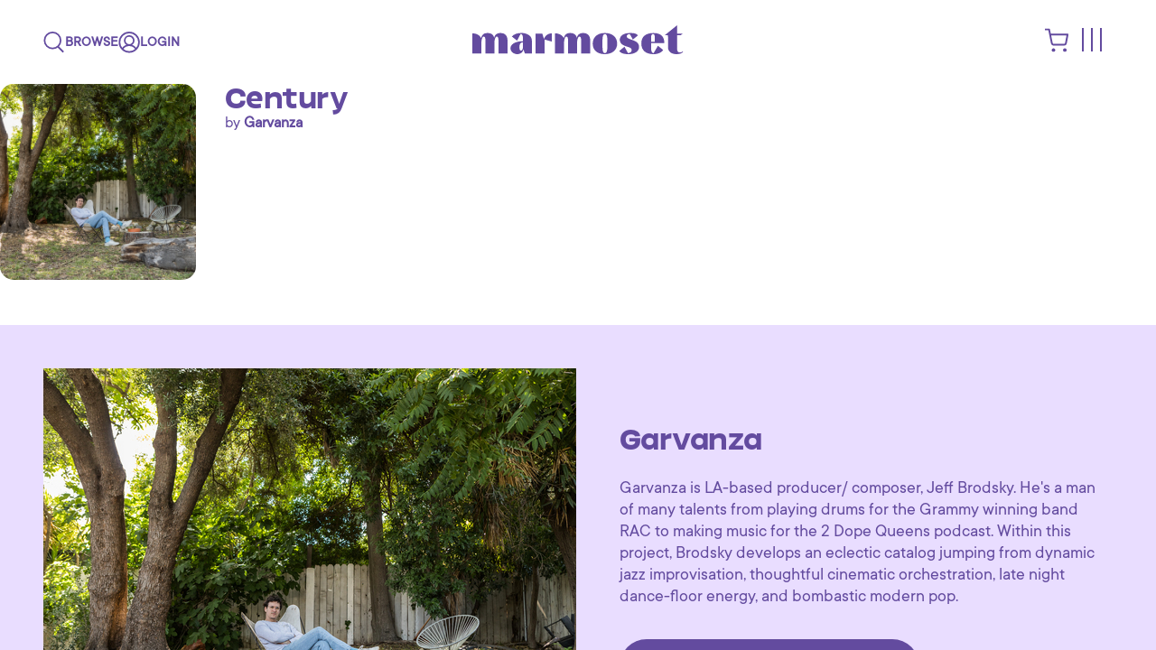

--- FILE ---
content_type: text/html; charset=utf-8
request_url: https://www.marmosetmusic.com/browse/24988-century
body_size: 60035
content:
<!DOCTYPE html>
<html lang="en">
<head>
  <title>
      Century by Garvanza | Marmoset
  </title>

  <!-- /meta -->
  <meta name="turbo-refresh-method" content="morph">
  <meta name="csrf-param" content="authenticity_token" />
<meta name="csrf-token" content="mnsrbbuU491NefbPFg1TrFjTyRqpKkV4XI9Z00TrouiLKfS7lonM14oDZJT9tJsF54QHZLO4sW2QeYSSy6dUBw==" />
  <meta http-equiv="Content-Type" content="text/html; charset=utf-8">
<script type="text/javascript">window.NREUM||(NREUM={});NREUM.info={"beacon":"bam.nr-data.net","errorBeacon":"bam.nr-data.net","licenseKey":"a3aba18a06","applicationID":"2193991","transactionName":"e1YPEUsJXAkBRktHXlZePhNcFEMMC1oXG0JQVhY=","queueTime":2,"applicationTime":520,"agent":"","atts":"QxsURwMdEgwXawNBVEtNQ19NFEUASBYNR25RVxUASwhRCUYOAlVdS1xNR1AVbwkLUwNRVWdQD0cDAFEJF1FIFkRLXBM6UAISX1cGUgQIDwpTSRsUVRQRURdAbkhYFQ0bXBJKBkYLQ0JdFlNRAF4ISAdRCkBESkBDGEQ="}</script>
<script type="text/javascript">(window.NREUM||(NREUM={})).init={ajax:{deny_list:["bam.nr-data.net"]},feature_flags:["soft_nav"]};(window.NREUM||(NREUM={})).loader_config={xpid:"VwIBVF5RGwEBXVJbDgA=",licenseKey:"a3aba18a06",applicationID:"2193991",browserID:"2194009"};;/*! For license information please see nr-loader-full-1.308.0.min.js.LICENSE.txt */
(()=>{var e,t,r={384:(e,t,r)=>{"use strict";r.d(t,{NT:()=>a,US:()=>u,Zm:()=>o,bQ:()=>d,dV:()=>c,pV:()=>l});var n=r(6154),i=r(1863),s=r(1910);const a={beacon:"bam.nr-data.net",errorBeacon:"bam.nr-data.net"};function o(){return n.gm.NREUM||(n.gm.NREUM={}),void 0===n.gm.newrelic&&(n.gm.newrelic=n.gm.NREUM),n.gm.NREUM}function c(){let e=o();return e.o||(e.o={ST:n.gm.setTimeout,SI:n.gm.setImmediate||n.gm.setInterval,CT:n.gm.clearTimeout,XHR:n.gm.XMLHttpRequest,REQ:n.gm.Request,EV:n.gm.Event,PR:n.gm.Promise,MO:n.gm.MutationObserver,FETCH:n.gm.fetch,WS:n.gm.WebSocket},(0,s.i)(...Object.values(e.o))),e}function d(e,t){let r=o();r.initializedAgents??={},t.initializedAt={ms:(0,i.t)(),date:new Date},r.initializedAgents[e]=t}function u(e,t){o()[e]=t}function l(){return function(){let e=o();const t=e.info||{};e.info={beacon:a.beacon,errorBeacon:a.errorBeacon,...t}}(),function(){let e=o();const t=e.init||{};e.init={...t}}(),c(),function(){let e=o();const t=e.loader_config||{};e.loader_config={...t}}(),o()}},782:(e,t,r)=>{"use strict";r.d(t,{T:()=>n});const n=r(860).K7.pageViewTiming},860:(e,t,r)=>{"use strict";r.d(t,{$J:()=>u,K7:()=>c,P3:()=>d,XX:()=>i,Yy:()=>o,df:()=>s,qY:()=>n,v4:()=>a});const n="events",i="jserrors",s="browser/blobs",a="rum",o="browser/logs",c={ajax:"ajax",genericEvents:"generic_events",jserrors:i,logging:"logging",metrics:"metrics",pageAction:"page_action",pageViewEvent:"page_view_event",pageViewTiming:"page_view_timing",sessionReplay:"session_replay",sessionTrace:"session_trace",softNav:"soft_navigations",spa:"spa"},d={[c.pageViewEvent]:1,[c.pageViewTiming]:2,[c.metrics]:3,[c.jserrors]:4,[c.spa]:5,[c.ajax]:6,[c.sessionTrace]:7,[c.softNav]:8,[c.sessionReplay]:9,[c.logging]:10,[c.genericEvents]:11},u={[c.pageViewEvent]:a,[c.pageViewTiming]:n,[c.ajax]:n,[c.spa]:n,[c.softNav]:n,[c.metrics]:i,[c.jserrors]:i,[c.sessionTrace]:s,[c.sessionReplay]:s,[c.logging]:o,[c.genericEvents]:"ins"}},944:(e,t,r)=>{"use strict";r.d(t,{R:()=>i});var n=r(3241);function i(e,t){"function"==typeof console.debug&&(console.debug("New Relic Warning: https://github.com/newrelic/newrelic-browser-agent/blob/main/docs/warning-codes.md#".concat(e),t),(0,n.W)({agentIdentifier:null,drained:null,type:"data",name:"warn",feature:"warn",data:{code:e,secondary:t}}))}},993:(e,t,r)=>{"use strict";r.d(t,{A$:()=>s,ET:()=>a,TZ:()=>o,p_:()=>i});var n=r(860);const i={ERROR:"ERROR",WARN:"WARN",INFO:"INFO",DEBUG:"DEBUG",TRACE:"TRACE"},s={OFF:0,ERROR:1,WARN:2,INFO:3,DEBUG:4,TRACE:5},a="log",o=n.K7.logging},1541:(e,t,r)=>{"use strict";r.d(t,{U:()=>i,f:()=>n});const n={MFE:"MFE",BA:"BA"};function i(e,t){if(2!==t?.harvestEndpointVersion)return{};const r=t.agentRef.runtime.appMetadata.agents[0].entityGuid;return e?{"source.id":e.id,"source.name":e.name,"source.type":e.type,"parent.id":e.parent?.id||r,"parent.type":e.parent?.type||n.BA}:{"entity.guid":r,appId:t.agentRef.info.applicationID}}},1687:(e,t,r)=>{"use strict";r.d(t,{Ak:()=>d,Ze:()=>h,x3:()=>u});var n=r(3241),i=r(7836),s=r(3606),a=r(860),o=r(2646);const c={};function d(e,t){const r={staged:!1,priority:a.P3[t]||0};l(e),c[e].get(t)||c[e].set(t,r)}function u(e,t){e&&c[e]&&(c[e].get(t)&&c[e].delete(t),p(e,t,!1),c[e].size&&f(e))}function l(e){if(!e)throw new Error("agentIdentifier required");c[e]||(c[e]=new Map)}function h(e="",t="feature",r=!1){if(l(e),!e||!c[e].get(t)||r)return p(e,t);c[e].get(t).staged=!0,f(e)}function f(e){const t=Array.from(c[e]);t.every(([e,t])=>t.staged)&&(t.sort((e,t)=>e[1].priority-t[1].priority),t.forEach(([t])=>{c[e].delete(t),p(e,t)}))}function p(e,t,r=!0){const a=e?i.ee.get(e):i.ee,c=s.i.handlers;if(!a.aborted&&a.backlog&&c){if((0,n.W)({agentIdentifier:e,type:"lifecycle",name:"drain",feature:t}),r){const e=a.backlog[t],r=c[t];if(r){for(let t=0;e&&t<e.length;++t)g(e[t],r);Object.entries(r).forEach(([e,t])=>{Object.values(t||{}).forEach(t=>{t[0]?.on&&t[0]?.context()instanceof o.y&&t[0].on(e,t[1])})})}}a.isolatedBacklog||delete c[t],a.backlog[t]=null,a.emit("drain-"+t,[])}}function g(e,t){var r=e[1];Object.values(t[r]||{}).forEach(t=>{var r=e[0];if(t[0]===r){var n=t[1],i=e[3],s=e[2];n.apply(i,s)}})}},1738:(e,t,r)=>{"use strict";r.d(t,{U:()=>f,Y:()=>h});var n=r(3241),i=r(9908),s=r(1863),a=r(944),o=r(5701),c=r(3969),d=r(8362),u=r(860),l=r(4261);function h(e,t,r,s){const h=s||r;!h||h[e]&&h[e]!==d.d.prototype[e]||(h[e]=function(){(0,i.p)(c.xV,["API/"+e+"/called"],void 0,u.K7.metrics,r.ee),(0,n.W)({agentIdentifier:r.agentIdentifier,drained:!!o.B?.[r.agentIdentifier],type:"data",name:"api",feature:l.Pl+e,data:{}});try{return t.apply(this,arguments)}catch(e){(0,a.R)(23,e)}})}function f(e,t,r,n,a){const o=e.info;null===r?delete o.jsAttributes[t]:o.jsAttributes[t]=r,(a||null===r)&&(0,i.p)(l.Pl+n,[(0,s.t)(),t,r],void 0,"session",e.ee)}},1741:(e,t,r)=>{"use strict";r.d(t,{W:()=>s});var n=r(944),i=r(4261);class s{#e(e,...t){if(this[e]!==s.prototype[e])return this[e](...t);(0,n.R)(35,e)}addPageAction(e,t){return this.#e(i.hG,e,t)}register(e){return this.#e(i.eY,e)}recordCustomEvent(e,t){return this.#e(i.fF,e,t)}setPageViewName(e,t){return this.#e(i.Fw,e,t)}setCustomAttribute(e,t,r){return this.#e(i.cD,e,t,r)}noticeError(e,t){return this.#e(i.o5,e,t)}setUserId(e,t=!1){return this.#e(i.Dl,e,t)}setApplicationVersion(e){return this.#e(i.nb,e)}setErrorHandler(e){return this.#e(i.bt,e)}addRelease(e,t){return this.#e(i.k6,e,t)}log(e,t){return this.#e(i.$9,e,t)}start(){return this.#e(i.d3)}finished(e){return this.#e(i.BL,e)}recordReplay(){return this.#e(i.CH)}pauseReplay(){return this.#e(i.Tb)}addToTrace(e){return this.#e(i.U2,e)}setCurrentRouteName(e){return this.#e(i.PA,e)}interaction(e){return this.#e(i.dT,e)}wrapLogger(e,t,r){return this.#e(i.Wb,e,t,r)}measure(e,t){return this.#e(i.V1,e,t)}consent(e){return this.#e(i.Pv,e)}}},1863:(e,t,r)=>{"use strict";function n(){return Math.floor(performance.now())}r.d(t,{t:()=>n})},1910:(e,t,r)=>{"use strict";r.d(t,{i:()=>s});var n=r(944);const i=new Map;function s(...e){return e.every(e=>{if(i.has(e))return i.get(e);const t="function"==typeof e?e.toString():"",r=t.includes("[native code]"),s=t.includes("nrWrapper");return r||s||(0,n.R)(64,e?.name||t),i.set(e,r),r})}},2555:(e,t,r)=>{"use strict";r.d(t,{D:()=>o,f:()=>a});var n=r(384),i=r(8122);const s={beacon:n.NT.beacon,errorBeacon:n.NT.errorBeacon,licenseKey:void 0,applicationID:void 0,sa:void 0,queueTime:void 0,applicationTime:void 0,ttGuid:void 0,user:void 0,account:void 0,product:void 0,extra:void 0,jsAttributes:{},userAttributes:void 0,atts:void 0,transactionName:void 0,tNamePlain:void 0};function a(e){try{return!!e.licenseKey&&!!e.errorBeacon&&!!e.applicationID}catch(e){return!1}}const o=e=>(0,i.a)(e,s)},2614:(e,t,r)=>{"use strict";r.d(t,{BB:()=>a,H3:()=>n,g:()=>d,iL:()=>c,tS:()=>o,uh:()=>i,wk:()=>s});const n="NRBA",i="SESSION",s=144e5,a=18e5,o={STARTED:"session-started",PAUSE:"session-pause",RESET:"session-reset",RESUME:"session-resume",UPDATE:"session-update"},c={SAME_TAB:"same-tab",CROSS_TAB:"cross-tab"},d={OFF:0,FULL:1,ERROR:2}},2646:(e,t,r)=>{"use strict";r.d(t,{y:()=>n});class n{constructor(e){this.contextId=e}}},2843:(e,t,r)=>{"use strict";r.d(t,{G:()=>s,u:()=>i});var n=r(3878);function i(e,t=!1,r,i){(0,n.DD)("visibilitychange",function(){if(t)return void("hidden"===document.visibilityState&&e());e(document.visibilityState)},r,i)}function s(e,t,r){(0,n.sp)("pagehide",e,t,r)}},3241:(e,t,r)=>{"use strict";r.d(t,{W:()=>s});var n=r(6154);const i="newrelic";function s(e={}){try{n.gm.dispatchEvent(new CustomEvent(i,{detail:e}))}catch(e){}}},3304:(e,t,r)=>{"use strict";r.d(t,{A:()=>s});var n=r(7836);const i=()=>{const e=new WeakSet;return(t,r)=>{if("object"==typeof r&&null!==r){if(e.has(r))return;e.add(r)}return r}};function s(e){try{return JSON.stringify(e,i())??""}catch(e){try{n.ee.emit("internal-error",[e])}catch(e){}return""}}},3333:(e,t,r)=>{"use strict";r.d(t,{$v:()=>u,TZ:()=>n,Xh:()=>c,Zp:()=>i,kd:()=>d,mq:()=>o,nf:()=>a,qN:()=>s});const n=r(860).K7.genericEvents,i=["auxclick","click","copy","keydown","paste","scrollend"],s=["focus","blur"],a=4,o=1e3,c=2e3,d=["PageAction","UserAction","BrowserPerformance"],u={RESOURCES:"experimental.resources",REGISTER:"register"}},3434:(e,t,r)=>{"use strict";r.d(t,{Jt:()=>s,YM:()=>d});var n=r(7836),i=r(5607);const s="nr@original:".concat(i.W),a=50;var o=Object.prototype.hasOwnProperty,c=!1;function d(e,t){return e||(e=n.ee),r.inPlace=function(e,t,n,i,s){n||(n="");const a="-"===n.charAt(0);for(let o=0;o<t.length;o++){const c=t[o],d=e[c];l(d)||(e[c]=r(d,a?c+n:n,i,c,s))}},r.flag=s,r;function r(t,r,n,c,d){return l(t)?t:(r||(r=""),nrWrapper[s]=t,function(e,t,r){if(Object.defineProperty&&Object.keys)try{return Object.keys(e).forEach(function(r){Object.defineProperty(t,r,{get:function(){return e[r]},set:function(t){return e[r]=t,t}})}),t}catch(e){u([e],r)}for(var n in e)o.call(e,n)&&(t[n]=e[n])}(t,nrWrapper,e),nrWrapper);function nrWrapper(){var s,o,l,h;let f;try{o=this,s=[...arguments],l="function"==typeof n?n(s,o):n||{}}catch(t){u([t,"",[s,o,c],l],e)}i(r+"start",[s,o,c],l,d);const p=performance.now();let g;try{return h=t.apply(o,s),g=performance.now(),h}catch(e){throw g=performance.now(),i(r+"err",[s,o,e],l,d),f=e,f}finally{const e=g-p,t={start:p,end:g,duration:e,isLongTask:e>=a,methodName:c,thrownError:f};t.isLongTask&&i("long-task",[t,o],l,d),i(r+"end",[s,o,h],l,d)}}}function i(r,n,i,s){if(!c||t){var a=c;c=!0;try{e.emit(r,n,i,t,s)}catch(t){u([t,r,n,i],e)}c=a}}}function u(e,t){t||(t=n.ee);try{t.emit("internal-error",e)}catch(e){}}function l(e){return!(e&&"function"==typeof e&&e.apply&&!e[s])}},3606:(e,t,r)=>{"use strict";r.d(t,{i:()=>s});var n=r(9908);s.on=a;var i=s.handlers={};function s(e,t,r,s){a(s||n.d,i,e,t,r)}function a(e,t,r,i,s){s||(s="feature"),e||(e=n.d);var a=t[s]=t[s]||{};(a[r]=a[r]||[]).push([e,i])}},3738:(e,t,r)=>{"use strict";r.d(t,{He:()=>i,Kp:()=>o,Lc:()=>d,Rz:()=>u,TZ:()=>n,bD:()=>s,d3:()=>a,jx:()=>l,sl:()=>h,uP:()=>c});const n=r(860).K7.sessionTrace,i="bstResource",s="resource",a="-start",o="-end",c="fn"+a,d="fn"+o,u="pushState",l=1e3,h=3e4},3785:(e,t,r)=>{"use strict";r.d(t,{R:()=>c,b:()=>d});var n=r(9908),i=r(1863),s=r(860),a=r(3969),o=r(993);function c(e,t,r={},c=o.p_.INFO,d=!0,u,l=(0,i.t)()){(0,n.p)(a.xV,["API/logging/".concat(c.toLowerCase(),"/called")],void 0,s.K7.metrics,e),(0,n.p)(o.ET,[l,t,r,c,d,u],void 0,s.K7.logging,e)}function d(e){return"string"==typeof e&&Object.values(o.p_).some(t=>t===e.toUpperCase().trim())}},3878:(e,t,r)=>{"use strict";function n(e,t){return{capture:e,passive:!1,signal:t}}function i(e,t,r=!1,i){window.addEventListener(e,t,n(r,i))}function s(e,t,r=!1,i){document.addEventListener(e,t,n(r,i))}r.d(t,{DD:()=>s,jT:()=>n,sp:()=>i})},3969:(e,t,r)=>{"use strict";r.d(t,{TZ:()=>n,XG:()=>o,rs:()=>i,xV:()=>a,z_:()=>s});const n=r(860).K7.metrics,i="sm",s="cm",a="storeSupportabilityMetrics",o="storeEventMetrics"},4234:(e,t,r)=>{"use strict";r.d(t,{W:()=>s});var n=r(7836),i=r(1687);class s{constructor(e,t){this.agentIdentifier=e,this.ee=n.ee.get(e),this.featureName=t,this.blocked=!1}deregisterDrain(){(0,i.x3)(this.agentIdentifier,this.featureName)}}},4261:(e,t,r)=>{"use strict";r.d(t,{$9:()=>d,BL:()=>o,CH:()=>f,Dl:()=>w,Fw:()=>y,PA:()=>m,Pl:()=>n,Pv:()=>T,Tb:()=>l,U2:()=>s,V1:()=>E,Wb:()=>x,bt:()=>b,cD:()=>v,d3:()=>R,dT:()=>c,eY:()=>p,fF:()=>h,hG:()=>i,k6:()=>a,nb:()=>g,o5:()=>u});const n="api-",i="addPageAction",s="addToTrace",a="addRelease",o="finished",c="interaction",d="log",u="noticeError",l="pauseReplay",h="recordCustomEvent",f="recordReplay",p="register",g="setApplicationVersion",m="setCurrentRouteName",v="setCustomAttribute",b="setErrorHandler",y="setPageViewName",w="setUserId",R="start",x="wrapLogger",E="measure",T="consent"},5205:(e,t,r)=>{"use strict";r.d(t,{j:()=>S});var n=r(384),i=r(1741);var s=r(2555),a=r(3333);const o=e=>{if(!e||"string"!=typeof e)return!1;try{document.createDocumentFragment().querySelector(e)}catch{return!1}return!0};var c=r(2614),d=r(944),u=r(8122);const l="[data-nr-mask]",h=e=>(0,u.a)(e,(()=>{const e={feature_flags:[],experimental:{allow_registered_children:!1,resources:!1},mask_selector:"*",block_selector:"[data-nr-block]",mask_input_options:{color:!1,date:!1,"datetime-local":!1,email:!1,month:!1,number:!1,range:!1,search:!1,tel:!1,text:!1,time:!1,url:!1,week:!1,textarea:!1,select:!1,password:!0}};return{ajax:{deny_list:void 0,block_internal:!0,enabled:!0,autoStart:!0},api:{get allow_registered_children(){return e.feature_flags.includes(a.$v.REGISTER)||e.experimental.allow_registered_children},set allow_registered_children(t){e.experimental.allow_registered_children=t},duplicate_registered_data:!1},browser_consent_mode:{enabled:!1},distributed_tracing:{enabled:void 0,exclude_newrelic_header:void 0,cors_use_newrelic_header:void 0,cors_use_tracecontext_headers:void 0,allowed_origins:void 0},get feature_flags(){return e.feature_flags},set feature_flags(t){e.feature_flags=t},generic_events:{enabled:!0,autoStart:!0},harvest:{interval:30},jserrors:{enabled:!0,autoStart:!0},logging:{enabled:!0,autoStart:!0},metrics:{enabled:!0,autoStart:!0},obfuscate:void 0,page_action:{enabled:!0},page_view_event:{enabled:!0,autoStart:!0},page_view_timing:{enabled:!0,autoStart:!0},performance:{capture_marks:!1,capture_measures:!1,capture_detail:!0,resources:{get enabled(){return e.feature_flags.includes(a.$v.RESOURCES)||e.experimental.resources},set enabled(t){e.experimental.resources=t},asset_types:[],first_party_domains:[],ignore_newrelic:!0}},privacy:{cookies_enabled:!0},proxy:{assets:void 0,beacon:void 0},session:{expiresMs:c.wk,inactiveMs:c.BB},session_replay:{autoStart:!0,enabled:!1,preload:!1,sampling_rate:10,error_sampling_rate:100,collect_fonts:!1,inline_images:!1,fix_stylesheets:!0,mask_all_inputs:!0,get mask_text_selector(){return e.mask_selector},set mask_text_selector(t){o(t)?e.mask_selector="".concat(t,",").concat(l):""===t||null===t?e.mask_selector=l:(0,d.R)(5,t)},get block_class(){return"nr-block"},get ignore_class(){return"nr-ignore"},get mask_text_class(){return"nr-mask"},get block_selector(){return e.block_selector},set block_selector(t){o(t)?e.block_selector+=",".concat(t):""!==t&&(0,d.R)(6,t)},get mask_input_options(){return e.mask_input_options},set mask_input_options(t){t&&"object"==typeof t?e.mask_input_options={...t,password:!0}:(0,d.R)(7,t)}},session_trace:{enabled:!0,autoStart:!0},soft_navigations:{enabled:!0,autoStart:!0},spa:{enabled:!0,autoStart:!0},ssl:void 0,user_actions:{enabled:!0,elementAttributes:["id","className","tagName","type"]}}})());var f=r(6154),p=r(9324);let g=0;const m={buildEnv:p.F3,distMethod:p.Xs,version:p.xv,originTime:f.WN},v={consented:!1},b={appMetadata:{},get consented(){return this.session?.state?.consent||v.consented},set consented(e){v.consented=e},customTransaction:void 0,denyList:void 0,disabled:!1,harvester:void 0,isolatedBacklog:!1,isRecording:!1,loaderType:void 0,maxBytes:3e4,obfuscator:void 0,onerror:void 0,ptid:void 0,releaseIds:{},session:void 0,timeKeeper:void 0,registeredEntities:[],jsAttributesMetadata:{bytes:0},get harvestCount(){return++g}},y=e=>{const t=(0,u.a)(e,b),r=Object.keys(m).reduce((e,t)=>(e[t]={value:m[t],writable:!1,configurable:!0,enumerable:!0},e),{});return Object.defineProperties(t,r)};var w=r(5701);const R=e=>{const t=e.startsWith("http");e+="/",r.p=t?e:"https://"+e};var x=r(7836),E=r(3241);const T={accountID:void 0,trustKey:void 0,agentID:void 0,licenseKey:void 0,applicationID:void 0,xpid:void 0},A=e=>(0,u.a)(e,T),_=new Set;function S(e,t={},r,a){let{init:o,info:c,loader_config:d,runtime:u={},exposed:l=!0}=t;if(!c){const e=(0,n.pV)();o=e.init,c=e.info,d=e.loader_config}e.init=h(o||{}),e.loader_config=A(d||{}),c.jsAttributes??={},f.bv&&(c.jsAttributes.isWorker=!0),e.info=(0,s.D)(c);const p=e.init,g=[c.beacon,c.errorBeacon];_.has(e.agentIdentifier)||(p.proxy.assets&&(R(p.proxy.assets),g.push(p.proxy.assets)),p.proxy.beacon&&g.push(p.proxy.beacon),e.beacons=[...g],function(e){const t=(0,n.pV)();Object.getOwnPropertyNames(i.W.prototype).forEach(r=>{const n=i.W.prototype[r];if("function"!=typeof n||"constructor"===n)return;let s=t[r];e[r]&&!1!==e.exposed&&"micro-agent"!==e.runtime?.loaderType&&(t[r]=(...t)=>{const n=e[r](...t);return s?s(...t):n})})}(e),(0,n.US)("activatedFeatures",w.B)),u.denyList=[...p.ajax.deny_list||[],...p.ajax.block_internal?g:[]],u.ptid=e.agentIdentifier,u.loaderType=r,e.runtime=y(u),_.has(e.agentIdentifier)||(e.ee=x.ee.get(e.agentIdentifier),e.exposed=l,(0,E.W)({agentIdentifier:e.agentIdentifier,drained:!!w.B?.[e.agentIdentifier],type:"lifecycle",name:"initialize",feature:void 0,data:e.config})),_.add(e.agentIdentifier)}},5270:(e,t,r)=>{"use strict";r.d(t,{Aw:()=>a,SR:()=>s,rF:()=>o});var n=r(384),i=r(7767);function s(e){return!!(0,n.dV)().o.MO&&(0,i.V)(e)&&!0===e?.session_trace.enabled}function a(e){return!0===e?.session_replay.preload&&s(e)}function o(e,t){try{if("string"==typeof t?.type){if("password"===t.type.toLowerCase())return"*".repeat(e?.length||0);if(void 0!==t?.dataset?.nrUnmask||t?.classList?.contains("nr-unmask"))return e}}catch(e){}return"string"==typeof e?e.replace(/[\S]/g,"*"):"*".repeat(e?.length||0)}},5289:(e,t,r)=>{"use strict";r.d(t,{GG:()=>a,Qr:()=>c,sB:()=>o});var n=r(3878),i=r(6389);function s(){return"undefined"==typeof document||"complete"===document.readyState}function a(e,t){if(s())return e();const r=(0,i.J)(e),a=setInterval(()=>{s()&&(clearInterval(a),r())},500);(0,n.sp)("load",r,t)}function o(e){if(s())return e();(0,n.DD)("DOMContentLoaded",e)}function c(e){if(s())return e();(0,n.sp)("popstate",e)}},5607:(e,t,r)=>{"use strict";r.d(t,{W:()=>n});const n=(0,r(9566).bz)()},5701:(e,t,r)=>{"use strict";r.d(t,{B:()=>s,t:()=>a});var n=r(3241);const i=new Set,s={};function a(e,t){const r=t.agentIdentifier;s[r]??={},e&&"object"==typeof e&&(i.has(r)||(t.ee.emit("rumresp",[e]),s[r]=e,i.add(r),(0,n.W)({agentIdentifier:r,loaded:!0,drained:!0,type:"lifecycle",name:"load",feature:void 0,data:e})))}},6154:(e,t,r)=>{"use strict";r.d(t,{OF:()=>d,RI:()=>i,WN:()=>h,bv:()=>s,eN:()=>f,gm:()=>a,lR:()=>l,m:()=>c,mw:()=>o,sb:()=>u});var n=r(1863);const i="undefined"!=typeof window&&!!window.document,s="undefined"!=typeof WorkerGlobalScope&&("undefined"!=typeof self&&self instanceof WorkerGlobalScope&&self.navigator instanceof WorkerNavigator||"undefined"!=typeof globalThis&&globalThis instanceof WorkerGlobalScope&&globalThis.navigator instanceof WorkerNavigator),a=i?window:"undefined"!=typeof WorkerGlobalScope&&("undefined"!=typeof self&&self instanceof WorkerGlobalScope&&self||"undefined"!=typeof globalThis&&globalThis instanceof WorkerGlobalScope&&globalThis),o=Boolean("hidden"===a?.document?.visibilityState),c=""+a?.location,d=/iPad|iPhone|iPod/.test(a.navigator?.userAgent),u=d&&"undefined"==typeof SharedWorker,l=(()=>{const e=a.navigator?.userAgent?.match(/Firefox[/\s](\d+\.\d+)/);return Array.isArray(e)&&e.length>=2?+e[1]:0})(),h=Date.now()-(0,n.t)(),f=()=>"undefined"!=typeof PerformanceNavigationTiming&&a?.performance?.getEntriesByType("navigation")?.[0]?.responseStart},6344:(e,t,r)=>{"use strict";r.d(t,{BB:()=>u,Qb:()=>l,TZ:()=>i,Ug:()=>a,Vh:()=>s,_s:()=>o,bc:()=>d,yP:()=>c});var n=r(2614);const i=r(860).K7.sessionReplay,s="errorDuringReplay",a=.12,o={DomContentLoaded:0,Load:1,FullSnapshot:2,IncrementalSnapshot:3,Meta:4,Custom:5},c={[n.g.ERROR]:15e3,[n.g.FULL]:3e5,[n.g.OFF]:0},d={RESET:{message:"Session was reset",sm:"Reset"},IMPORT:{message:"Recorder failed to import",sm:"Import"},TOO_MANY:{message:"429: Too Many Requests",sm:"Too-Many"},TOO_BIG:{message:"Payload was too large",sm:"Too-Big"},CROSS_TAB:{message:"Session Entity was set to OFF on another tab",sm:"Cross-Tab"},ENTITLEMENTS:{message:"Session Replay is not allowed and will not be started",sm:"Entitlement"}},u=5e3,l={API:"api",RESUME:"resume",SWITCH_TO_FULL:"switchToFull",INITIALIZE:"initialize",PRELOAD:"preload"}},6389:(e,t,r)=>{"use strict";function n(e,t=500,r={}){const n=r?.leading||!1;let i;return(...r)=>{n&&void 0===i&&(e.apply(this,r),i=setTimeout(()=>{i=clearTimeout(i)},t)),n||(clearTimeout(i),i=setTimeout(()=>{e.apply(this,r)},t))}}function i(e){let t=!1;return(...r)=>{t||(t=!0,e.apply(this,r))}}r.d(t,{J:()=>i,s:()=>n})},6630:(e,t,r)=>{"use strict";r.d(t,{T:()=>n});const n=r(860).K7.pageViewEvent},6774:(e,t,r)=>{"use strict";r.d(t,{T:()=>n});const n=r(860).K7.jserrors},7295:(e,t,r)=>{"use strict";r.d(t,{Xv:()=>a,gX:()=>i,iW:()=>s});var n=[];function i(e){if(!e||s(e))return!1;if(0===n.length)return!0;if("*"===n[0].hostname)return!1;for(var t=0;t<n.length;t++){var r=n[t];if(r.hostname.test(e.hostname)&&r.pathname.test(e.pathname))return!1}return!0}function s(e){return void 0===e.hostname}function a(e){if(n=[],e&&e.length)for(var t=0;t<e.length;t++){let r=e[t];if(!r)continue;if("*"===r)return void(n=[{hostname:"*"}]);0===r.indexOf("http://")?r=r.substring(7):0===r.indexOf("https://")&&(r=r.substring(8));const i=r.indexOf("/");let s,a;i>0?(s=r.substring(0,i),a=r.substring(i)):(s=r,a="*");let[c]=s.split(":");n.push({hostname:o(c),pathname:o(a,!0)})}}function o(e,t=!1){const r=e.replace(/[.+?^${}()|[\]\\]/g,e=>"\\"+e).replace(/\*/g,".*?");return new RegExp((t?"^":"")+r+"$")}},7485:(e,t,r)=>{"use strict";r.d(t,{D:()=>i});var n=r(6154);function i(e){if(0===(e||"").indexOf("data:"))return{protocol:"data"};try{const t=new URL(e,location.href),r={port:t.port,hostname:t.hostname,pathname:t.pathname,search:t.search,protocol:t.protocol.slice(0,t.protocol.indexOf(":")),sameOrigin:t.protocol===n.gm?.location?.protocol&&t.host===n.gm?.location?.host};return r.port&&""!==r.port||("http:"===t.protocol&&(r.port="80"),"https:"===t.protocol&&(r.port="443")),r.pathname&&""!==r.pathname?r.pathname.startsWith("/")||(r.pathname="/".concat(r.pathname)):r.pathname="/",r}catch(e){return{}}}},7699:(e,t,r)=>{"use strict";r.d(t,{It:()=>s,KC:()=>o,No:()=>i,qh:()=>a});var n=r(860);const i=16e3,s=1e6,a="SESSION_ERROR",o={[n.K7.logging]:!0,[n.K7.genericEvents]:!1,[n.K7.jserrors]:!1,[n.K7.ajax]:!1}},7767:(e,t,r)=>{"use strict";r.d(t,{V:()=>i});var n=r(6154);const i=e=>n.RI&&!0===e?.privacy.cookies_enabled},7836:(e,t,r)=>{"use strict";r.d(t,{P:()=>o,ee:()=>c});var n=r(384),i=r(8990),s=r(2646),a=r(5607);const o="nr@context:".concat(a.W),c=function e(t,r){var n={},a={},u={},l=!1;try{l=16===r.length&&d.initializedAgents?.[r]?.runtime.isolatedBacklog}catch(e){}var h={on:p,addEventListener:p,removeEventListener:function(e,t){var r=n[e];if(!r)return;for(var i=0;i<r.length;i++)r[i]===t&&r.splice(i,1)},emit:function(e,r,n,i,s){!1!==s&&(s=!0);if(c.aborted&&!i)return;t&&s&&t.emit(e,r,n);var o=f(n);g(e).forEach(e=>{e.apply(o,r)});var d=v()[a[e]];d&&d.push([h,e,r,o]);return o},get:m,listeners:g,context:f,buffer:function(e,t){const r=v();if(t=t||"feature",h.aborted)return;Object.entries(e||{}).forEach(([e,n])=>{a[n]=t,t in r||(r[t]=[])})},abort:function(){h._aborted=!0,Object.keys(h.backlog).forEach(e=>{delete h.backlog[e]})},isBuffering:function(e){return!!v()[a[e]]},debugId:r,backlog:l?{}:t&&"object"==typeof t.backlog?t.backlog:{},isolatedBacklog:l};return Object.defineProperty(h,"aborted",{get:()=>{let e=h._aborted||!1;return e||(t&&(e=t.aborted),e)}}),h;function f(e){return e&&e instanceof s.y?e:e?(0,i.I)(e,o,()=>new s.y(o)):new s.y(o)}function p(e,t){n[e]=g(e).concat(t)}function g(e){return n[e]||[]}function m(t){return u[t]=u[t]||e(h,t)}function v(){return h.backlog}}(void 0,"globalEE"),d=(0,n.Zm)();d.ee||(d.ee=c)},8122:(e,t,r)=>{"use strict";r.d(t,{a:()=>i});var n=r(944);function i(e,t){try{if(!e||"object"!=typeof e)return(0,n.R)(3);if(!t||"object"!=typeof t)return(0,n.R)(4);const r=Object.create(Object.getPrototypeOf(t),Object.getOwnPropertyDescriptors(t)),s=0===Object.keys(r).length?e:r;for(let a in s)if(void 0!==e[a])try{if(null===e[a]){r[a]=null;continue}Array.isArray(e[a])&&Array.isArray(t[a])?r[a]=Array.from(new Set([...e[a],...t[a]])):"object"==typeof e[a]&&"object"==typeof t[a]?r[a]=i(e[a],t[a]):r[a]=e[a]}catch(e){r[a]||(0,n.R)(1,e)}return r}catch(e){(0,n.R)(2,e)}}},8139:(e,t,r)=>{"use strict";r.d(t,{u:()=>h});var n=r(7836),i=r(3434),s=r(8990),a=r(6154);const o={},c=a.gm.XMLHttpRequest,d="addEventListener",u="removeEventListener",l="nr@wrapped:".concat(n.P);function h(e){var t=function(e){return(e||n.ee).get("events")}(e);if(o[t.debugId]++)return t;o[t.debugId]=1;var r=(0,i.YM)(t,!0);function h(e){r.inPlace(e,[d,u],"-",p)}function p(e,t){return e[1]}return"getPrototypeOf"in Object&&(a.RI&&f(document,h),c&&f(c.prototype,h),f(a.gm,h)),t.on(d+"-start",function(e,t){var n=e[1];if(null!==n&&("function"==typeof n||"object"==typeof n)&&"newrelic"!==e[0]){var i=(0,s.I)(n,l,function(){var e={object:function(){if("function"!=typeof n.handleEvent)return;return n.handleEvent.apply(n,arguments)},function:n}[typeof n];return e?r(e,"fn-",null,e.name||"anonymous"):n});this.wrapped=e[1]=i}}),t.on(u+"-start",function(e){e[1]=this.wrapped||e[1]}),t}function f(e,t,...r){let n=e;for(;"object"==typeof n&&!Object.prototype.hasOwnProperty.call(n,d);)n=Object.getPrototypeOf(n);n&&t(n,...r)}},8362:(e,t,r)=>{"use strict";r.d(t,{d:()=>s});var n=r(9566),i=r(1741);class s extends i.W{agentIdentifier=(0,n.LA)(16)}},8374:(e,t,r)=>{r.nc=(()=>{try{return document?.currentScript?.nonce}catch(e){}return""})()},8990:(e,t,r)=>{"use strict";r.d(t,{I:()=>i});var n=Object.prototype.hasOwnProperty;function i(e,t,r){if(n.call(e,t))return e[t];var i=r();if(Object.defineProperty&&Object.keys)try{return Object.defineProperty(e,t,{value:i,writable:!0,enumerable:!1}),i}catch(e){}return e[t]=i,i}},9119:(e,t,r)=>{"use strict";r.d(t,{L:()=>s});var n=/([^?#]*)[^#]*(#[^?]*|$).*/,i=/([^?#]*)().*/;function s(e,t){return e?e.replace(t?n:i,"$1$2"):e}},9300:(e,t,r)=>{"use strict";r.d(t,{T:()=>n});const n=r(860).K7.ajax},9324:(e,t,r)=>{"use strict";r.d(t,{AJ:()=>a,F3:()=>i,Xs:()=>s,Yq:()=>o,xv:()=>n});const n="1.308.0",i="PROD",s="CDN",a="@newrelic/rrweb",o="1.0.1"},9566:(e,t,r)=>{"use strict";r.d(t,{LA:()=>o,ZF:()=>c,bz:()=>a,el:()=>d});var n=r(6154);const i="xxxxxxxx-xxxx-4xxx-yxxx-xxxxxxxxxxxx";function s(e,t){return e?15&e[t]:16*Math.random()|0}function a(){const e=n.gm?.crypto||n.gm?.msCrypto;let t,r=0;return e&&e.getRandomValues&&(t=e.getRandomValues(new Uint8Array(30))),i.split("").map(e=>"x"===e?s(t,r++).toString(16):"y"===e?(3&s()|8).toString(16):e).join("")}function o(e){const t=n.gm?.crypto||n.gm?.msCrypto;let r,i=0;t&&t.getRandomValues&&(r=t.getRandomValues(new Uint8Array(e)));const a=[];for(var o=0;o<e;o++)a.push(s(r,i++).toString(16));return a.join("")}function c(){return o(16)}function d(){return o(32)}},9908:(e,t,r)=>{"use strict";r.d(t,{d:()=>n,p:()=>i});var n=r(7836).ee.get("handle");function i(e,t,r,i,s){s?(s.buffer([e],i),s.emit(e,t,r)):(n.buffer([e],i),n.emit(e,t,r))}}},n={};function i(e){var t=n[e];if(void 0!==t)return t.exports;var s=n[e]={exports:{}};return r[e](s,s.exports,i),s.exports}i.m=r,i.d=(e,t)=>{for(var r in t)i.o(t,r)&&!i.o(e,r)&&Object.defineProperty(e,r,{enumerable:!0,get:t[r]})},i.f={},i.e=e=>Promise.all(Object.keys(i.f).reduce((t,r)=>(i.f[r](e,t),t),[])),i.u=e=>({95:"nr-full-compressor",222:"nr-full-recorder",891:"nr-full"}[e]+"-1.308.0.min.js"),i.o=(e,t)=>Object.prototype.hasOwnProperty.call(e,t),e={},t="NRBA-1.308.0.PROD:",i.l=(r,n,s,a)=>{if(e[r])e[r].push(n);else{var o,c;if(void 0!==s)for(var d=document.getElementsByTagName("script"),u=0;u<d.length;u++){var l=d[u];if(l.getAttribute("src")==r||l.getAttribute("data-webpack")==t+s){o=l;break}}if(!o){c=!0;var h={891:"sha512-fcveNDcpRQS9OweGhN4uJe88Qmg+EVyH6j/wngwL2Le0m7LYyz7q+JDx7KBxsdDF4TaPVsSmHg12T3pHwdLa7w==",222:"sha512-O8ZzdvgB4fRyt7k2Qrr4STpR+tCA2mcQEig6/dP3rRy9uEx1CTKQ6cQ7Src0361y7xS434ua+zIPo265ZpjlEg==",95:"sha512-jDWejat/6/UDex/9XjYoPPmpMPuEvBCSuCg/0tnihjbn5bh9mP3An0NzFV9T5Tc+3kKhaXaZA8UIKPAanD2+Gw=="};(o=document.createElement("script")).charset="utf-8",i.nc&&o.setAttribute("nonce",i.nc),o.setAttribute("data-webpack",t+s),o.src=r,0!==o.src.indexOf(window.location.origin+"/")&&(o.crossOrigin="anonymous"),h[a]&&(o.integrity=h[a])}e[r]=[n];var f=(t,n)=>{o.onerror=o.onload=null,clearTimeout(p);var i=e[r];if(delete e[r],o.parentNode&&o.parentNode.removeChild(o),i&&i.forEach(e=>e(n)),t)return t(n)},p=setTimeout(f.bind(null,void 0,{type:"timeout",target:o}),12e4);o.onerror=f.bind(null,o.onerror),o.onload=f.bind(null,o.onload),c&&document.head.appendChild(o)}},i.r=e=>{"undefined"!=typeof Symbol&&Symbol.toStringTag&&Object.defineProperty(e,Symbol.toStringTag,{value:"Module"}),Object.defineProperty(e,"__esModule",{value:!0})},i.p="https://js-agent.newrelic.com/",(()=>{var e={85:0,959:0};i.f.j=(t,r)=>{var n=i.o(e,t)?e[t]:void 0;if(0!==n)if(n)r.push(n[2]);else{var s=new Promise((r,i)=>n=e[t]=[r,i]);r.push(n[2]=s);var a=i.p+i.u(t),o=new Error;i.l(a,r=>{if(i.o(e,t)&&(0!==(n=e[t])&&(e[t]=void 0),n)){var s=r&&("load"===r.type?"missing":r.type),a=r&&r.target&&r.target.src;o.message="Loading chunk "+t+" failed: ("+s+": "+a+")",o.name="ChunkLoadError",o.type=s,o.request=a,n[1](o)}},"chunk-"+t,t)}};var t=(t,r)=>{var n,s,[a,o,c]=r,d=0;if(a.some(t=>0!==e[t])){for(n in o)i.o(o,n)&&(i.m[n]=o[n]);if(c)c(i)}for(t&&t(r);d<a.length;d++)s=a[d],i.o(e,s)&&e[s]&&e[s][0](),e[s]=0},r=self["webpackChunk:NRBA-1.308.0.PROD"]=self["webpackChunk:NRBA-1.308.0.PROD"]||[];r.forEach(t.bind(null,0)),r.push=t.bind(null,r.push.bind(r))})(),(()=>{"use strict";i(8374);var e=i(8362),t=i(860);const r=Object.values(t.K7);var n=i(5205);var s=i(9908),a=i(1863),o=i(4261),c=i(1738);var d=i(1687),u=i(4234),l=i(5289),h=i(6154),f=i(944),p=i(5270),g=i(7767),m=i(6389),v=i(7699);class b extends u.W{constructor(e,t){super(e.agentIdentifier,t),this.agentRef=e,this.abortHandler=void 0,this.featAggregate=void 0,this.loadedSuccessfully=void 0,this.onAggregateImported=new Promise(e=>{this.loadedSuccessfully=e}),this.deferred=Promise.resolve(),!1===e.init[this.featureName].autoStart?this.deferred=new Promise((t,r)=>{this.ee.on("manual-start-all",(0,m.J)(()=>{(0,d.Ak)(e.agentIdentifier,this.featureName),t()}))}):(0,d.Ak)(e.agentIdentifier,t)}importAggregator(e,t,r={}){if(this.featAggregate)return;const n=async()=>{let n;await this.deferred;try{if((0,g.V)(e.init)){const{setupAgentSession:t}=await i.e(891).then(i.bind(i,8766));n=t(e)}}catch(e){(0,f.R)(20,e),this.ee.emit("internal-error",[e]),(0,s.p)(v.qh,[e],void 0,this.featureName,this.ee)}try{if(!this.#t(this.featureName,n,e.init))return(0,d.Ze)(this.agentIdentifier,this.featureName),void this.loadedSuccessfully(!1);const{Aggregate:i}=await t();this.featAggregate=new i(e,r),e.runtime.harvester.initializedAggregates.push(this.featAggregate),this.loadedSuccessfully(!0)}catch(e){(0,f.R)(34,e),this.abortHandler?.(),(0,d.Ze)(this.agentIdentifier,this.featureName,!0),this.loadedSuccessfully(!1),this.ee&&this.ee.abort()}};h.RI?(0,l.GG)(()=>n(),!0):n()}#t(e,r,n){if(this.blocked)return!1;switch(e){case t.K7.sessionReplay:return(0,p.SR)(n)&&!!r;case t.K7.sessionTrace:return!!r;default:return!0}}}var y=i(6630),w=i(2614),R=i(3241);class x extends b{static featureName=y.T;constructor(e){var t;super(e,y.T),this.setupInspectionEvents(e.agentIdentifier),t=e,(0,c.Y)(o.Fw,function(e,r){"string"==typeof e&&("/"!==e.charAt(0)&&(e="/"+e),t.runtime.customTransaction=(r||"http://custom.transaction")+e,(0,s.p)(o.Pl+o.Fw,[(0,a.t)()],void 0,void 0,t.ee))},t),this.importAggregator(e,()=>i.e(891).then(i.bind(i,3718)))}setupInspectionEvents(e){const t=(t,r)=>{t&&(0,R.W)({agentIdentifier:e,timeStamp:t.timeStamp,loaded:"complete"===t.target.readyState,type:"window",name:r,data:t.target.location+""})};(0,l.sB)(e=>{t(e,"DOMContentLoaded")}),(0,l.GG)(e=>{t(e,"load")}),(0,l.Qr)(e=>{t(e,"navigate")}),this.ee.on(w.tS.UPDATE,(t,r)=>{(0,R.W)({agentIdentifier:e,type:"lifecycle",name:"session",data:r})})}}var E=i(384);class T extends e.d{constructor(e){var t;(super(),h.gm)?(this.features={},(0,E.bQ)(this.agentIdentifier,this),this.desiredFeatures=new Set(e.features||[]),this.desiredFeatures.add(x),(0,n.j)(this,e,e.loaderType||"agent"),t=this,(0,c.Y)(o.cD,function(e,r,n=!1){if("string"==typeof e){if(["string","number","boolean"].includes(typeof r)||null===r)return(0,c.U)(t,e,r,o.cD,n);(0,f.R)(40,typeof r)}else(0,f.R)(39,typeof e)},t),function(e){(0,c.Y)(o.Dl,function(t,r=!1){if("string"!=typeof t&&null!==t)return void(0,f.R)(41,typeof t);const n=e.info.jsAttributes["enduser.id"];r&&null!=n&&n!==t?(0,s.p)(o.Pl+"setUserIdAndResetSession",[t],void 0,"session",e.ee):(0,c.U)(e,"enduser.id",t,o.Dl,!0)},e)}(this),function(e){(0,c.Y)(o.nb,function(t){if("string"==typeof t||null===t)return(0,c.U)(e,"application.version",t,o.nb,!1);(0,f.R)(42,typeof t)},e)}(this),function(e){(0,c.Y)(o.d3,function(){e.ee.emit("manual-start-all")},e)}(this),function(e){(0,c.Y)(o.Pv,function(t=!0){if("boolean"==typeof t){if((0,s.p)(o.Pl+o.Pv,[t],void 0,"session",e.ee),e.runtime.consented=t,t){const t=e.features.page_view_event;t.onAggregateImported.then(e=>{const r=t.featAggregate;e&&!r.sentRum&&r.sendRum()})}}else(0,f.R)(65,typeof t)},e)}(this),this.run()):(0,f.R)(21)}get config(){return{info:this.info,init:this.init,loader_config:this.loader_config,runtime:this.runtime}}get api(){return this}run(){try{const e=function(e){const t={};return r.forEach(r=>{t[r]=!!e[r]?.enabled}),t}(this.init),n=[...this.desiredFeatures];n.sort((e,r)=>t.P3[e.featureName]-t.P3[r.featureName]),n.forEach(r=>{if(!e[r.featureName]&&r.featureName!==t.K7.pageViewEvent)return;if(r.featureName===t.K7.spa)return void(0,f.R)(67);const n=function(e){switch(e){case t.K7.ajax:return[t.K7.jserrors];case t.K7.sessionTrace:return[t.K7.ajax,t.K7.pageViewEvent];case t.K7.sessionReplay:return[t.K7.sessionTrace];case t.K7.pageViewTiming:return[t.K7.pageViewEvent];default:return[]}}(r.featureName).filter(e=>!(e in this.features));n.length>0&&(0,f.R)(36,{targetFeature:r.featureName,missingDependencies:n}),this.features[r.featureName]=new r(this)})}catch(e){(0,f.R)(22,e);for(const e in this.features)this.features[e].abortHandler?.();const t=(0,E.Zm)();delete t.initializedAgents[this.agentIdentifier]?.features,delete this.sharedAggregator;return t.ee.get(this.agentIdentifier).abort(),!1}}}var A=i(2843),_=i(782);class S extends b{static featureName=_.T;constructor(e){super(e,_.T),h.RI&&((0,A.u)(()=>(0,s.p)("docHidden",[(0,a.t)()],void 0,_.T,this.ee),!0),(0,A.G)(()=>(0,s.p)("winPagehide",[(0,a.t)()],void 0,_.T,this.ee)),this.importAggregator(e,()=>i.e(891).then(i.bind(i,9018))))}}var O=i(3969);class I extends b{static featureName=O.TZ;constructor(e){super(e,O.TZ),h.RI&&document.addEventListener("securitypolicyviolation",e=>{(0,s.p)(O.xV,["Generic/CSPViolation/Detected"],void 0,this.featureName,this.ee)}),this.importAggregator(e,()=>i.e(891).then(i.bind(i,6555)))}}var P=i(6774),k=i(3878),N=i(3304);class D{constructor(e,t,r,n,i){this.name="UncaughtError",this.message="string"==typeof e?e:(0,N.A)(e),this.sourceURL=t,this.line=r,this.column=n,this.__newrelic=i}}function j(e){return M(e)?e:new D(void 0!==e?.message?e.message:e,e?.filename||e?.sourceURL,e?.lineno||e?.line,e?.colno||e?.col,e?.__newrelic,e?.cause)}function C(e){const t="Unhandled Promise Rejection: ";if(!e?.reason)return;if(M(e.reason)){try{e.reason.message.startsWith(t)||(e.reason.message=t+e.reason.message)}catch(e){}return j(e.reason)}const r=j(e.reason);return(r.message||"").startsWith(t)||(r.message=t+r.message),r}function L(e){if(e.error instanceof SyntaxError&&!/:\d+$/.test(e.error.stack?.trim())){const t=new D(e.message,e.filename,e.lineno,e.colno,e.error.__newrelic,e.cause);return t.name=SyntaxError.name,t}return M(e.error)?e.error:j(e)}function M(e){return e instanceof Error&&!!e.stack}function B(e,r,n,i,o=(0,a.t)()){"string"==typeof e&&(e=new Error(e)),(0,s.p)("err",[e,o,!1,r,n.runtime.isRecording,void 0,i],void 0,t.K7.jserrors,n.ee),(0,s.p)("uaErr",[],void 0,t.K7.genericEvents,n.ee)}var H=i(1541),K=i(993),W=i(3785);function U(e,{customAttributes:t={},level:r=K.p_.INFO}={},n,i,s=(0,a.t)()){(0,W.R)(n.ee,e,t,r,!1,i,s)}function F(e,r,n,i,c=(0,a.t)()){(0,s.p)(o.Pl+o.hG,[c,e,r,i],void 0,t.K7.genericEvents,n.ee)}function V(e,r,n,i,c=(0,a.t)()){const{start:d,end:u,customAttributes:l}=r||{},h={customAttributes:l||{}};if("object"!=typeof h.customAttributes||"string"!=typeof e||0===e.length)return void(0,f.R)(57);const p=(e,t)=>null==e?t:"number"==typeof e?e:e instanceof PerformanceMark?e.startTime:Number.NaN;if(h.start=p(d,0),h.end=p(u,c),Number.isNaN(h.start)||Number.isNaN(h.end))(0,f.R)(57);else{if(h.duration=h.end-h.start,!(h.duration<0))return(0,s.p)(o.Pl+o.V1,[h,e,i],void 0,t.K7.genericEvents,n.ee),h;(0,f.R)(58)}}function z(e,r={},n,i,c=(0,a.t)()){(0,s.p)(o.Pl+o.fF,[c,e,r,i],void 0,t.K7.genericEvents,n.ee)}function G(e){(0,c.Y)(o.eY,function(t){return Y(e,t)},e)}function Y(e,r,n){(0,f.R)(54,"newrelic.register"),r||={},r.type=H.f.MFE,r.licenseKey||=e.info.licenseKey,r.blocked=!1,r.parent=n||{},Array.isArray(r.tags)||(r.tags=[]);const i={};r.tags.forEach(e=>{"name"!==e&&"id"!==e&&(i["source.".concat(e)]=!0)}),r.isolated??=!0;let o=()=>{};const c=e.runtime.registeredEntities;if(!r.isolated){const e=c.find(({metadata:{target:{id:e}}})=>e===r.id&&!r.isolated);if(e)return e}const d=e=>{r.blocked=!0,o=e};function u(e){return"string"==typeof e&&!!e.trim()&&e.trim().length<501||"number"==typeof e}e.init.api.allow_registered_children||d((0,m.J)(()=>(0,f.R)(55))),u(r.id)&&u(r.name)||d((0,m.J)(()=>(0,f.R)(48,r)));const l={addPageAction:(t,n={})=>g(F,[t,{...i,...n},e],r),deregister:()=>{d((0,m.J)(()=>(0,f.R)(68)))},log:(t,n={})=>g(U,[t,{...n,customAttributes:{...i,...n.customAttributes||{}}},e],r),measure:(t,n={})=>g(V,[t,{...n,customAttributes:{...i,...n.customAttributes||{}}},e],r),noticeError:(t,n={})=>g(B,[t,{...i,...n},e],r),register:(t={})=>g(Y,[e,t],l.metadata.target),recordCustomEvent:(t,n={})=>g(z,[t,{...i,...n},e],r),setApplicationVersion:e=>p("application.version",e),setCustomAttribute:(e,t)=>p(e,t),setUserId:e=>p("enduser.id",e),metadata:{customAttributes:i,target:r}},h=()=>(r.blocked&&o(),r.blocked);h()||c.push(l);const p=(e,t)=>{h()||(i[e]=t)},g=(r,n,i)=>{if(h())return;const o=(0,a.t)();(0,s.p)(O.xV,["API/register/".concat(r.name,"/called")],void 0,t.K7.metrics,e.ee);try{if(e.init.api.duplicate_registered_data&&"register"!==r.name){let e=n;if(n[1]instanceof Object){const t={"child.id":i.id,"child.type":i.type};e="customAttributes"in n[1]?[n[0],{...n[1],customAttributes:{...n[1].customAttributes,...t}},...n.slice(2)]:[n[0],{...n[1],...t},...n.slice(2)]}r(...e,void 0,o)}return r(...n,i,o)}catch(e){(0,f.R)(50,e)}};return l}class q extends b{static featureName=P.T;constructor(e){var t;super(e,P.T),t=e,(0,c.Y)(o.o5,(e,r)=>B(e,r,t),t),function(e){(0,c.Y)(o.bt,function(t){e.runtime.onerror=t},e)}(e),function(e){let t=0;(0,c.Y)(o.k6,function(e,r){++t>10||(this.runtime.releaseIds[e.slice(-200)]=(""+r).slice(-200))},e)}(e),G(e);try{this.removeOnAbort=new AbortController}catch(e){}this.ee.on("internal-error",(t,r)=>{this.abortHandler&&(0,s.p)("ierr",[j(t),(0,a.t)(),!0,{},e.runtime.isRecording,r],void 0,this.featureName,this.ee)}),h.gm.addEventListener("unhandledrejection",t=>{this.abortHandler&&(0,s.p)("err",[C(t),(0,a.t)(),!1,{unhandledPromiseRejection:1},e.runtime.isRecording],void 0,this.featureName,this.ee)},(0,k.jT)(!1,this.removeOnAbort?.signal)),h.gm.addEventListener("error",t=>{this.abortHandler&&(0,s.p)("err",[L(t),(0,a.t)(),!1,{},e.runtime.isRecording],void 0,this.featureName,this.ee)},(0,k.jT)(!1,this.removeOnAbort?.signal)),this.abortHandler=this.#r,this.importAggregator(e,()=>i.e(891).then(i.bind(i,2176)))}#r(){this.removeOnAbort?.abort(),this.abortHandler=void 0}}var Z=i(8990);let X=1;function J(e){const t=typeof e;return!e||"object"!==t&&"function"!==t?-1:e===h.gm?0:(0,Z.I)(e,"nr@id",function(){return X++})}function Q(e){if("string"==typeof e&&e.length)return e.length;if("object"==typeof e){if("undefined"!=typeof ArrayBuffer&&e instanceof ArrayBuffer&&e.byteLength)return e.byteLength;if("undefined"!=typeof Blob&&e instanceof Blob&&e.size)return e.size;if(!("undefined"!=typeof FormData&&e instanceof FormData))try{return(0,N.A)(e).length}catch(e){return}}}var ee=i(8139),te=i(7836),re=i(3434);const ne={},ie=["open","send"];function se(e){var t=e||te.ee;const r=function(e){return(e||te.ee).get("xhr")}(t);if(void 0===h.gm.XMLHttpRequest)return r;if(ne[r.debugId]++)return r;ne[r.debugId]=1,(0,ee.u)(t);var n=(0,re.YM)(r),i=h.gm.XMLHttpRequest,s=h.gm.MutationObserver,a=h.gm.Promise,o=h.gm.setInterval,c="readystatechange",d=["onload","onerror","onabort","onloadstart","onloadend","onprogress","ontimeout"],u=[],l=h.gm.XMLHttpRequest=function(e){const t=new i(e),s=r.context(t);try{r.emit("new-xhr",[t],s),t.addEventListener(c,(a=s,function(){var e=this;e.readyState>3&&!a.resolved&&(a.resolved=!0,r.emit("xhr-resolved",[],e)),n.inPlace(e,d,"fn-",y)}),(0,k.jT)(!1))}catch(e){(0,f.R)(15,e);try{r.emit("internal-error",[e])}catch(e){}}var a;return t};function p(e,t){n.inPlace(t,["onreadystatechange"],"fn-",y)}if(function(e,t){for(var r in e)t[r]=e[r]}(i,l),l.prototype=i.prototype,n.inPlace(l.prototype,ie,"-xhr-",y),r.on("send-xhr-start",function(e,t){p(e,t),function(e){u.push(e),s&&(g?g.then(b):o?o(b):(m=-m,v.data=m))}(t)}),r.on("open-xhr-start",p),s){var g=a&&a.resolve();if(!o&&!a){var m=1,v=document.createTextNode(m);new s(b).observe(v,{characterData:!0})}}else t.on("fn-end",function(e){e[0]&&e[0].type===c||b()});function b(){for(var e=0;e<u.length;e++)p(0,u[e]);u.length&&(u=[])}function y(e,t){return t}return r}var ae="fetch-",oe=ae+"body-",ce=["arrayBuffer","blob","json","text","formData"],de=h.gm.Request,ue=h.gm.Response,le="prototype";const he={};function fe(e){const t=function(e){return(e||te.ee).get("fetch")}(e);if(!(de&&ue&&h.gm.fetch))return t;if(he[t.debugId]++)return t;function r(e,r,n){var i=e[r];"function"==typeof i&&(e[r]=function(){var e,r=[...arguments],s={};t.emit(n+"before-start",[r],s),s[te.P]&&s[te.P].dt&&(e=s[te.P].dt);var a=i.apply(this,r);return t.emit(n+"start",[r,e],a),a.then(function(e){return t.emit(n+"end",[null,e],a),e},function(e){throw t.emit(n+"end",[e],a),e})})}return he[t.debugId]=1,ce.forEach(e=>{r(de[le],e,oe),r(ue[le],e,oe)}),r(h.gm,"fetch",ae),t.on(ae+"end",function(e,r){var n=this;if(r){var i=r.headers.get("content-length");null!==i&&(n.rxSize=i),t.emit(ae+"done",[null,r],n)}else t.emit(ae+"done",[e],n)}),t}var pe=i(7485),ge=i(9566);class me{constructor(e){this.agentRef=e}generateTracePayload(e){const t=this.agentRef.loader_config;if(!this.shouldGenerateTrace(e)||!t)return null;var r=(t.accountID||"").toString()||null,n=(t.agentID||"").toString()||null,i=(t.trustKey||"").toString()||null;if(!r||!n)return null;var s=(0,ge.ZF)(),a=(0,ge.el)(),o=Date.now(),c={spanId:s,traceId:a,timestamp:o};return(e.sameOrigin||this.isAllowedOrigin(e)&&this.useTraceContextHeadersForCors())&&(c.traceContextParentHeader=this.generateTraceContextParentHeader(s,a),c.traceContextStateHeader=this.generateTraceContextStateHeader(s,o,r,n,i)),(e.sameOrigin&&!this.excludeNewrelicHeader()||!e.sameOrigin&&this.isAllowedOrigin(e)&&this.useNewrelicHeaderForCors())&&(c.newrelicHeader=this.generateTraceHeader(s,a,o,r,n,i)),c}generateTraceContextParentHeader(e,t){return"00-"+t+"-"+e+"-01"}generateTraceContextStateHeader(e,t,r,n,i){return i+"@nr=0-1-"+r+"-"+n+"-"+e+"----"+t}generateTraceHeader(e,t,r,n,i,s){if(!("function"==typeof h.gm?.btoa))return null;var a={v:[0,1],d:{ty:"Browser",ac:n,ap:i,id:e,tr:t,ti:r}};return s&&n!==s&&(a.d.tk=s),btoa((0,N.A)(a))}shouldGenerateTrace(e){return this.agentRef.init?.distributed_tracing?.enabled&&this.isAllowedOrigin(e)}isAllowedOrigin(e){var t=!1;const r=this.agentRef.init?.distributed_tracing;if(e.sameOrigin)t=!0;else if(r?.allowed_origins instanceof Array)for(var n=0;n<r.allowed_origins.length;n++){var i=(0,pe.D)(r.allowed_origins[n]);if(e.hostname===i.hostname&&e.protocol===i.protocol&&e.port===i.port){t=!0;break}}return t}excludeNewrelicHeader(){var e=this.agentRef.init?.distributed_tracing;return!!e&&!!e.exclude_newrelic_header}useNewrelicHeaderForCors(){var e=this.agentRef.init?.distributed_tracing;return!!e&&!1!==e.cors_use_newrelic_header}useTraceContextHeadersForCors(){var e=this.agentRef.init?.distributed_tracing;return!!e&&!!e.cors_use_tracecontext_headers}}var ve=i(9300),be=i(7295);function ye(e){return"string"==typeof e?e:e instanceof(0,E.dV)().o.REQ?e.url:h.gm?.URL&&e instanceof URL?e.href:void 0}var we=["load","error","abort","timeout"],Re=we.length,xe=(0,E.dV)().o.REQ,Ee=(0,E.dV)().o.XHR;const Te="X-NewRelic-App-Data";class Ae extends b{static featureName=ve.T;constructor(e){super(e,ve.T),this.dt=new me(e),this.handler=(e,t,r,n)=>(0,s.p)(e,t,r,n,this.ee);try{const e={xmlhttprequest:"xhr",fetch:"fetch",beacon:"beacon"};h.gm?.performance?.getEntriesByType("resource").forEach(r=>{if(r.initiatorType in e&&0!==r.responseStatus){const n={status:r.responseStatus},i={rxSize:r.transferSize,duration:Math.floor(r.duration),cbTime:0};_e(n,r.name),this.handler("xhr",[n,i,r.startTime,r.responseEnd,e[r.initiatorType]],void 0,t.K7.ajax)}})}catch(e){}fe(this.ee),se(this.ee),function(e,r,n,i){function o(e){var t=this;t.totalCbs=0,t.called=0,t.cbTime=0,t.end=E,t.ended=!1,t.xhrGuids={},t.lastSize=null,t.loadCaptureCalled=!1,t.params=this.params||{},t.metrics=this.metrics||{},t.latestLongtaskEnd=0,e.addEventListener("load",function(r){T(t,e)},(0,k.jT)(!1)),h.lR||e.addEventListener("progress",function(e){t.lastSize=e.loaded},(0,k.jT)(!1))}function c(e){this.params={method:e[0]},_e(this,e[1]),this.metrics={}}function d(t,r){e.loader_config.xpid&&this.sameOrigin&&r.setRequestHeader("X-NewRelic-ID",e.loader_config.xpid);var n=i.generateTracePayload(this.parsedOrigin);if(n){var s=!1;n.newrelicHeader&&(r.setRequestHeader("newrelic",n.newrelicHeader),s=!0),n.traceContextParentHeader&&(r.setRequestHeader("traceparent",n.traceContextParentHeader),n.traceContextStateHeader&&r.setRequestHeader("tracestate",n.traceContextStateHeader),s=!0),s&&(this.dt=n)}}function u(e,t){var n=this.metrics,i=e[0],s=this;if(n&&i){var o=Q(i);o&&(n.txSize=o)}this.startTime=(0,a.t)(),this.body=i,this.listener=function(e){try{"abort"!==e.type||s.loadCaptureCalled||(s.params.aborted=!0),("load"!==e.type||s.called===s.totalCbs&&(s.onloadCalled||"function"!=typeof t.onload)&&"function"==typeof s.end)&&s.end(t)}catch(e){try{r.emit("internal-error",[e])}catch(e){}}};for(var c=0;c<Re;c++)t.addEventListener(we[c],this.listener,(0,k.jT)(!1))}function l(e,t,r){this.cbTime+=e,t?this.onloadCalled=!0:this.called+=1,this.called!==this.totalCbs||!this.onloadCalled&&"function"==typeof r.onload||"function"!=typeof this.end||this.end(r)}function f(e,t){var r=""+J(e)+!!t;this.xhrGuids&&!this.xhrGuids[r]&&(this.xhrGuids[r]=!0,this.totalCbs+=1)}function p(e,t){var r=""+J(e)+!!t;this.xhrGuids&&this.xhrGuids[r]&&(delete this.xhrGuids[r],this.totalCbs-=1)}function g(){this.endTime=(0,a.t)()}function m(e,t){t instanceof Ee&&"load"===e[0]&&r.emit("xhr-load-added",[e[1],e[2]],t)}function v(e,t){t instanceof Ee&&"load"===e[0]&&r.emit("xhr-load-removed",[e[1],e[2]],t)}function b(e,t,r){t instanceof Ee&&("onload"===r&&(this.onload=!0),("load"===(e[0]&&e[0].type)||this.onload)&&(this.xhrCbStart=(0,a.t)()))}function y(e,t){this.xhrCbStart&&r.emit("xhr-cb-time",[(0,a.t)()-this.xhrCbStart,this.onload,t],t)}function w(e){var t,r=e[1]||{};if("string"==typeof e[0]?0===(t=e[0]).length&&h.RI&&(t=""+h.gm.location.href):e[0]&&e[0].url?t=e[0].url:h.gm?.URL&&e[0]&&e[0]instanceof URL?t=e[0].href:"function"==typeof e[0].toString&&(t=e[0].toString()),"string"==typeof t&&0!==t.length){t&&(this.parsedOrigin=(0,pe.D)(t),this.sameOrigin=this.parsedOrigin.sameOrigin);var n=i.generateTracePayload(this.parsedOrigin);if(n&&(n.newrelicHeader||n.traceContextParentHeader))if(e[0]&&e[0].headers)o(e[0].headers,n)&&(this.dt=n);else{var s={};for(var a in r)s[a]=r[a];s.headers=new Headers(r.headers||{}),o(s.headers,n)&&(this.dt=n),e.length>1?e[1]=s:e.push(s)}}function o(e,t){var r=!1;return t.newrelicHeader&&(e.set("newrelic",t.newrelicHeader),r=!0),t.traceContextParentHeader&&(e.set("traceparent",t.traceContextParentHeader),t.traceContextStateHeader&&e.set("tracestate",t.traceContextStateHeader),r=!0),r}}function R(e,t){this.params={},this.metrics={},this.startTime=(0,a.t)(),this.dt=t,e.length>=1&&(this.target=e[0]),e.length>=2&&(this.opts=e[1]);var r=this.opts||{},n=this.target;_e(this,ye(n));var i=(""+(n&&n instanceof xe&&n.method||r.method||"GET")).toUpperCase();this.params.method=i,this.body=r.body,this.txSize=Q(r.body)||0}function x(e,r){if(this.endTime=(0,a.t)(),this.params||(this.params={}),(0,be.iW)(this.params))return;let i;this.params.status=r?r.status:0,"string"==typeof this.rxSize&&this.rxSize.length>0&&(i=+this.rxSize);const s={txSize:this.txSize,rxSize:i,duration:(0,a.t)()-this.startTime};n("xhr",[this.params,s,this.startTime,this.endTime,"fetch"],this,t.K7.ajax)}function E(e){const r=this.params,i=this.metrics;if(!this.ended){this.ended=!0;for(let t=0;t<Re;t++)e.removeEventListener(we[t],this.listener,!1);r.aborted||(0,be.iW)(r)||(i.duration=(0,a.t)()-this.startTime,this.loadCaptureCalled||4!==e.readyState?null==r.status&&(r.status=0):T(this,e),i.cbTime=this.cbTime,n("xhr",[r,i,this.startTime,this.endTime,"xhr"],this,t.K7.ajax))}}function T(e,n){e.params.status=n.status;var i=function(e,t){var r=e.responseType;return"json"===r&&null!==t?t:"arraybuffer"===r||"blob"===r||"json"===r?Q(e.response):"text"===r||""===r||void 0===r?Q(e.responseText):void 0}(n,e.lastSize);if(i&&(e.metrics.rxSize=i),e.sameOrigin&&n.getAllResponseHeaders().indexOf(Te)>=0){var a=n.getResponseHeader(Te);a&&((0,s.p)(O.rs,["Ajax/CrossApplicationTracing/Header/Seen"],void 0,t.K7.metrics,r),e.params.cat=a.split(", ").pop())}e.loadCaptureCalled=!0}r.on("new-xhr",o),r.on("open-xhr-start",c),r.on("open-xhr-end",d),r.on("send-xhr-start",u),r.on("xhr-cb-time",l),r.on("xhr-load-added",f),r.on("xhr-load-removed",p),r.on("xhr-resolved",g),r.on("addEventListener-end",m),r.on("removeEventListener-end",v),r.on("fn-end",y),r.on("fetch-before-start",w),r.on("fetch-start",R),r.on("fn-start",b),r.on("fetch-done",x)}(e,this.ee,this.handler,this.dt),this.importAggregator(e,()=>i.e(891).then(i.bind(i,3845)))}}function _e(e,t){var r=(0,pe.D)(t),n=e.params||e;n.hostname=r.hostname,n.port=r.port,n.protocol=r.protocol,n.host=r.hostname+":"+r.port,n.pathname=r.pathname,e.parsedOrigin=r,e.sameOrigin=r.sameOrigin}const Se={},Oe=["pushState","replaceState"];function Ie(e){const t=function(e){return(e||te.ee).get("history")}(e);return!h.RI||Se[t.debugId]++||(Se[t.debugId]=1,(0,re.YM)(t).inPlace(window.history,Oe,"-")),t}var Pe=i(3738);function ke(e){(0,c.Y)(o.BL,function(r=Date.now()){const n=r-h.WN;n<0&&(0,f.R)(62,r),(0,s.p)(O.XG,[o.BL,{time:n}],void 0,t.K7.metrics,e.ee),e.addToTrace({name:o.BL,start:r,origin:"nr"}),(0,s.p)(o.Pl+o.hG,[n,o.BL],void 0,t.K7.genericEvents,e.ee)},e)}const{He:Ne,bD:De,d3:je,Kp:Ce,TZ:Le,Lc:Me,uP:Be,Rz:He}=Pe;class Ke extends b{static featureName=Le;constructor(e){var r;super(e,Le),r=e,(0,c.Y)(o.U2,function(e){if(!(e&&"object"==typeof e&&e.name&&e.start))return;const n={n:e.name,s:e.start-h.WN,e:(e.end||e.start)-h.WN,o:e.origin||"",t:"api"};n.s<0||n.e<0||n.e<n.s?(0,f.R)(61,{start:n.s,end:n.e}):(0,s.p)("bstApi",[n],void 0,t.K7.sessionTrace,r.ee)},r),ke(e);if(!(0,g.V)(e.init))return void this.deregisterDrain();const n=this.ee;let d;Ie(n),this.eventsEE=(0,ee.u)(n),this.eventsEE.on(Be,function(e,t){this.bstStart=(0,a.t)()}),this.eventsEE.on(Me,function(e,r){(0,s.p)("bst",[e[0],r,this.bstStart,(0,a.t)()],void 0,t.K7.sessionTrace,n)}),n.on(He+je,function(e){this.time=(0,a.t)(),this.startPath=location.pathname+location.hash}),n.on(He+Ce,function(e){(0,s.p)("bstHist",[location.pathname+location.hash,this.startPath,this.time],void 0,t.K7.sessionTrace,n)});try{d=new PerformanceObserver(e=>{const r=e.getEntries();(0,s.p)(Ne,[r],void 0,t.K7.sessionTrace,n)}),d.observe({type:De,buffered:!0})}catch(e){}this.importAggregator(e,()=>i.e(891).then(i.bind(i,6974)),{resourceObserver:d})}}var We=i(6344);class Ue extends b{static featureName=We.TZ;#n;recorder;constructor(e){var r;let n;super(e,We.TZ),r=e,(0,c.Y)(o.CH,function(){(0,s.p)(o.CH,[],void 0,t.K7.sessionReplay,r.ee)},r),function(e){(0,c.Y)(o.Tb,function(){(0,s.p)(o.Tb,[],void 0,t.K7.sessionReplay,e.ee)},e)}(e);try{n=JSON.parse(localStorage.getItem("".concat(w.H3,"_").concat(w.uh)))}catch(e){}(0,p.SR)(e.init)&&this.ee.on(o.CH,()=>this.#i()),this.#s(n)&&this.importRecorder().then(e=>{e.startRecording(We.Qb.PRELOAD,n?.sessionReplayMode)}),this.importAggregator(this.agentRef,()=>i.e(891).then(i.bind(i,6167)),this),this.ee.on("err",e=>{this.blocked||this.agentRef.runtime.isRecording&&(this.errorNoticed=!0,(0,s.p)(We.Vh,[e],void 0,this.featureName,this.ee))})}#s(e){return e&&(e.sessionReplayMode===w.g.FULL||e.sessionReplayMode===w.g.ERROR)||(0,p.Aw)(this.agentRef.init)}importRecorder(){return this.recorder?Promise.resolve(this.recorder):(this.#n??=Promise.all([i.e(891),i.e(222)]).then(i.bind(i,4866)).then(({Recorder:e})=>(this.recorder=new e(this),this.recorder)).catch(e=>{throw this.ee.emit("internal-error",[e]),this.blocked=!0,e}),this.#n)}#i(){this.blocked||(this.featAggregate?this.featAggregate.mode!==w.g.FULL&&this.featAggregate.initializeRecording(w.g.FULL,!0,We.Qb.API):this.importRecorder().then(()=>{this.recorder.startRecording(We.Qb.API,w.g.FULL)}))}}var Fe=i(3333),Ve=i(9119);const ze={},Ge=new Set;function Ye(e){return"string"==typeof e?{type:"string",size:(new TextEncoder).encode(e).length}:e instanceof ArrayBuffer?{type:"ArrayBuffer",size:e.byteLength}:e instanceof Blob?{type:"Blob",size:e.size}:e instanceof DataView?{type:"DataView",size:e.byteLength}:ArrayBuffer.isView(e)?{type:"TypedArray",size:e.byteLength}:{type:"unknown",size:0}}class qe{constructor(e,t){this.timestamp=(0,a.t)(),this.currentUrl=(0,Ve.L)(window.location.href),this.socketId=(0,ge.LA)(8),this.requestedUrl=(0,Ve.L)(e),this.requestedProtocols=Array.isArray(t)?t.join(","):t||"",this.openedAt=void 0,this.protocol=void 0,this.extensions=void 0,this.binaryType=void 0,this.messageOrigin=void 0,this.messageCount=0,this.messageBytes=0,this.messageBytesMin=0,this.messageBytesMax=0,this.messageTypes=void 0,this.sendCount=0,this.sendBytes=0,this.sendBytesMin=0,this.sendBytesMax=0,this.sendTypes=void 0,this.closedAt=void 0,this.closeCode=void 0,this.closeReason="unknown",this.closeWasClean=void 0,this.connectedDuration=0,this.hasErrors=void 0}}class Ze extends b{static featureName=Fe.TZ;constructor(e){super(e,Fe.TZ);const r=e.init.feature_flags.includes("websockets"),n=[e.init.page_action.enabled,e.init.performance.capture_marks,e.init.performance.capture_measures,e.init.performance.resources.enabled,e.init.user_actions.enabled,r];var d;let u,l;if(d=e,(0,c.Y)(o.hG,(e,t)=>F(e,t,d),d),function(e){(0,c.Y)(o.fF,(t,r)=>z(t,r,e),e)}(e),ke(e),G(e),function(e){(0,c.Y)(o.V1,(t,r)=>V(t,r,e),e)}(e),r&&(l=function(e){if(!(0,E.dV)().o.WS)return e;const t=e.get("websockets");if(ze[t.debugId]++)return t;ze[t.debugId]=1,(0,A.G)(()=>{const e=(0,a.t)();Ge.forEach(r=>{r.nrData.closedAt=e,r.nrData.closeCode=1001,r.nrData.closeReason="Page navigating away",r.nrData.closeWasClean=!1,r.nrData.openedAt&&(r.nrData.connectedDuration=e-r.nrData.openedAt),t.emit("ws",[r.nrData],r)})});class r extends WebSocket{static name="WebSocket";static toString(){return"function WebSocket() { [native code] }"}toString(){return"[object WebSocket]"}get[Symbol.toStringTag](){return r.name}#a(e){(e.__newrelic??={}).socketId=this.nrData.socketId,this.nrData.hasErrors??=!0}constructor(...e){super(...e),this.nrData=new qe(e[0],e[1]),this.addEventListener("open",()=>{this.nrData.openedAt=(0,a.t)(),["protocol","extensions","binaryType"].forEach(e=>{this.nrData[e]=this[e]}),Ge.add(this)}),this.addEventListener("message",e=>{const{type:t,size:r}=Ye(e.data);this.nrData.messageOrigin??=(0,Ve.L)(e.origin),this.nrData.messageCount++,this.nrData.messageBytes+=r,this.nrData.messageBytesMin=Math.min(this.nrData.messageBytesMin||1/0,r),this.nrData.messageBytesMax=Math.max(this.nrData.messageBytesMax,r),(this.nrData.messageTypes??"").includes(t)||(this.nrData.messageTypes=this.nrData.messageTypes?"".concat(this.nrData.messageTypes,",").concat(t):t)}),this.addEventListener("close",e=>{this.nrData.closedAt=(0,a.t)(),this.nrData.closeCode=e.code,e.reason&&(this.nrData.closeReason=e.reason),this.nrData.closeWasClean=e.wasClean,this.nrData.connectedDuration=this.nrData.closedAt-this.nrData.openedAt,Ge.delete(this),t.emit("ws",[this.nrData],this)})}addEventListener(e,t,...r){const n=this,i="function"==typeof t?function(...e){try{return t.apply(this,e)}catch(e){throw n.#a(e),e}}:t?.handleEvent?{handleEvent:function(...e){try{return t.handleEvent.apply(t,e)}catch(e){throw n.#a(e),e}}}:t;return super.addEventListener(e,i,...r)}send(e){if(this.readyState===WebSocket.OPEN){const{type:t,size:r}=Ye(e);this.nrData.sendCount++,this.nrData.sendBytes+=r,this.nrData.sendBytesMin=Math.min(this.nrData.sendBytesMin||1/0,r),this.nrData.sendBytesMax=Math.max(this.nrData.sendBytesMax,r),(this.nrData.sendTypes??"").includes(t)||(this.nrData.sendTypes=this.nrData.sendTypes?"".concat(this.nrData.sendTypes,",").concat(t):t)}try{return super.send(e)}catch(e){throw this.#a(e),e}}close(...e){try{super.close(...e)}catch(e){throw this.#a(e),e}}}return h.gm.WebSocket=r,t}(this.ee)),h.RI){if(fe(this.ee),se(this.ee),u=Ie(this.ee),e.init.user_actions.enabled){function f(t){const r=(0,pe.D)(t);return e.beacons.includes(r.hostname+":"+r.port)}function p(){u.emit("navChange")}Fe.Zp.forEach(e=>(0,k.sp)(e,e=>(0,s.p)("ua",[e],void 0,this.featureName,this.ee),!0)),Fe.qN.forEach(e=>{const t=(0,m.s)(e=>{(0,s.p)("ua",[e],void 0,this.featureName,this.ee)},500,{leading:!0});(0,k.sp)(e,t)}),h.gm.addEventListener("error",()=>{(0,s.p)("uaErr",[],void 0,t.K7.genericEvents,this.ee)},(0,k.jT)(!1,this.removeOnAbort?.signal)),this.ee.on("open-xhr-start",(e,r)=>{f(e[1])||r.addEventListener("readystatechange",()=>{2===r.readyState&&(0,s.p)("uaXhr",[],void 0,t.K7.genericEvents,this.ee)})}),this.ee.on("fetch-start",e=>{e.length>=1&&!f(ye(e[0]))&&(0,s.p)("uaXhr",[],void 0,t.K7.genericEvents,this.ee)}),u.on("pushState-end",p),u.on("replaceState-end",p),window.addEventListener("hashchange",p,(0,k.jT)(!0,this.removeOnAbort?.signal)),window.addEventListener("popstate",p,(0,k.jT)(!0,this.removeOnAbort?.signal))}if(e.init.performance.resources.enabled&&h.gm.PerformanceObserver?.supportedEntryTypes.includes("resource")){new PerformanceObserver(e=>{e.getEntries().forEach(e=>{(0,s.p)("browserPerformance.resource",[e],void 0,this.featureName,this.ee)})}).observe({type:"resource",buffered:!0})}}r&&l.on("ws",e=>{(0,s.p)("ws-complete",[e],void 0,this.featureName,this.ee)});try{this.removeOnAbort=new AbortController}catch(g){}this.abortHandler=()=>{this.removeOnAbort?.abort(),this.abortHandler=void 0},n.some(e=>e)?this.importAggregator(e,()=>i.e(891).then(i.bind(i,8019))):this.deregisterDrain()}}var Xe=i(2646);const $e=new Map;function Je(e,t,r,n,i=!0){if("object"!=typeof t||!t||"string"!=typeof r||!r||"function"!=typeof t[r])return(0,f.R)(29);const s=function(e){return(e||te.ee).get("logger")}(e),a=(0,re.YM)(s),o=new Xe.y(te.P);o.level=n.level,o.customAttributes=n.customAttributes,o.autoCaptured=i;const c=t[r]?.[re.Jt]||t[r];return $e.set(c,o),a.inPlace(t,[r],"wrap-logger-",()=>$e.get(c)),s}var Qe=i(1910);class et extends b{static featureName=K.TZ;constructor(e){var t;super(e,K.TZ),t=e,(0,c.Y)(o.$9,(e,r)=>U(e,r,t),t),function(e){(0,c.Y)(o.Wb,(t,r,{customAttributes:n={},level:i=K.p_.INFO}={})=>{Je(e.ee,t,r,{customAttributes:n,level:i},!1)},e)}(e),G(e);const r=this.ee;["log","error","warn","info","debug","trace"].forEach(e=>{(0,Qe.i)(h.gm.console[e]),Je(r,h.gm.console,e,{level:"log"===e?"info":e})}),this.ee.on("wrap-logger-end",function([e]){const{level:t,customAttributes:n,autoCaptured:i}=this;(0,W.R)(r,e,n,t,i)}),this.importAggregator(e,()=>i.e(891).then(i.bind(i,5288)))}}new T({features:[x,S,Ke,Ue,Ae,I,q,Ze,et],loaderType:"pro"})})()})();</script>
  <meta name="viewport" content="width=device-width,initial-scale=1.0,maximum-scale=1.0">
  <meta name="mobile-web-app-capable" content="yes">
  <meta name="google-site-verification" content="nUNFUDTsQjFXsGyWxo9n0OFlgPhFeK2VXf4_Gq9lCAI" />
  <meta name="environment" content="production">
  <meta name="turbo-cache-control" content="no-preview">
  
<!-- Facebook -->
  <meta property="og:title" content="Century by Garvanza | Marmoset">

<meta property="og:type" content="website">
<meta property="og:url" content="https://www.marmosetmusic.com/browse/24988-century">

  <meta property="og:image" content="https://marmosetmusic-com.s3.amazonaws.com/uploads/artist/photo/1666/song_version_detail_2c48c516-8e83-4ded-9aa4-689e2bf9f7fb.jpg">

  <meta property="og:description" content="Century by Garvanza, Garvanza is LA-based producer/ composer, Jeff Brodsky. He&#39;s a man of many talents from playing drums for the Grammy winning ban...">
<meta property="fb:app_id" content="822147721249276"/>
<!-- Google -->
  <meta name="description" content="Century by Garvanza, Garvanza is LA-based producer/ composer, Jeff Brodsky. He&#39;s a man of many talents from playing drums for the Grammy winning ban..."/>
<meta name="author" content="Marmoset Music">
<meta name="copyright" content="2026">
<meta name="application-name" content="Marmoset Music">
<meta name="keywords" content="song versions" />
<!-- Twitter -->
<meta name="twitter:card" content="summary">
<meta name="twitter:site" content="Marmoset Music">
<meta name="twitter:url" content="https://www.marmosetmusic.com/browse/24988-century">
  <meta name="twitter:title" content="Century by Garvanza | Marmoset">

  <meta name="twitter:description" content="Century by Garvanza, Garvanza is LA-based producer/ composer, Jeff Brodsky. He&#39;s a man of many talents from playing drums for the Grammy winning ban...">

  <meta property="twitter:image" content="https://marmosetmusic-com.s3.amazonaws.com/uploads/artist/photo/1666/song_version_detail_2c48c516-8e83-4ded-9aa4-689e2bf9f7fb.jpg">




  <!-- Marmoset -->
  <meta name="marmoset:user" content="">

  <meta name="prismic-home-id" content="aPqVpREAACcAhRL0">

  <link rel="author" href="/humans.txt" />
  <link rel="canonical" href="https://www.marmosetmusic.com/browse/24988-century" />

  <link rel="apple-touch-icon" sizes="180x180" href="/apple-touch-icon.png">
<link rel="icon" type="image/png" sizes="32x32" href="/favicon-32x32.png">
<link rel="icon" type="image/png" sizes="16x16" href="/favicon-16x16.png">
<link rel="manifest" href="/site.webmanifest">
<link rel="mask-icon" href="/safari-pinned-tab.svg" color="#745bb4">
<meta name="msapplication-TileColor" content="#603cba">
<meta name="theme-color" content="#ffffff">
  <link rel="stylesheet" media="screen" href="https://d3nz081kpbwc88.cloudfront.net/packs/css/application-d7532399.css" data-turbo-track="reload" />
<link rel="stylesheet" media="screen" href="https://d3nz081kpbwc88.cloudfront.net/packs/css/client-3fd6864a.css" data-turbo-track="reload" />
<link rel="stylesheet" media="screen" href="https://d3nz081kpbwc88.cloudfront.net/packs/css/admin-80ce398e.css" data-turbo-track="reload" />

  <!-- Emotion CSS insertion point - Turbo will not morph this -->
  <style id="emotion-insertion-point" data-turbo-permanent></style>

    <!-- Sentry error reporting config -->
    <script src="https://js.sentry-cdn.com/ac8c675a5fdb456a8df2d0372081e3ee.min.js" crossorigin="anonymous"></script>
  <script src="/javascripts/sentry_config.js"></script>

  <script>
    // Initialize Sentry with configuration
    window.initializeSentry({
      isBot: true,
      humanSampleRate: "0.1",
      botSampleRate: "0.01",
      filterEnabled: true,
      environment: "marmosetmusic",
      release: "v2372",
      user: {
        userId: "32609732",
        email: "dev+robots@marmosetmusic.com",
        isGuest: "true",
        isInternal: "false",
        isLoggedIn: "false"
      },
      tags: {
        is_internal_user: "false",
        is_bot: true
      }
    });
  </script>
  <!--End of Sentry error reporting config -->

    <!-- Enables tweeting from our site -->
    <script type="text/javascript" src="//platform.twitter.com/widgets.js" crossorigin="anonymous" async></script>
    <script type="text/javascript" async>
      setTimeout(function(){var a=document.createElement("script");
      var b=document.getElementsByTagName("script")[0];
      a.src=document.location.protocol+"//dnn506yrbagrg.cloudfront.net/pages/scripts/0020/8274.js?"+Math.floor(new Date().getTime()/3600000);
      a.async=true;a.type="text/javascript";b.parentNode.insertBefore(a,b)}, 1);
    </script>

    <!-- Google Tag Manager -->
    <script>(function(w,d,s,l,i){w[l]=w[l]||[];w[l].push({'gtm.start':
    new Date().getTime(),event:'gtm.js'});var f=d.getElementsByTagName(s)[0],
    j=d.createElement(s),dl=l!='dataLayer'?'&l='+l:'';j.async=true;j.src=
    '//www.googletagmanager.com/gtm.js?id='+i+dl;f.parentNode.insertBefore(j,f);
    })(window,document,'script','dataLayer','GTM-WWJ42H');</script>
    <!-- End Google Tag Manager -->

    <!-- Facebook Pixel Code -->
    <script>
      !function(f,b,e,v,n,t,s)
      {if(f.fbq)return;n=f.fbq=function(){n.callMethod?
      n.callMethod.apply(n,arguments):n.queue.push(arguments)};
      if(!f._fbq)f._fbq=n;n.push=n;n.loaded=!0;n.version='2.0';
      n.queue=[];t=b.createElement(e);t.async=!0;
      t.src=v;s=b.getElementsByTagName(e)[0];
      s.parentNode.insertBefore(t,s)}(window,document,'script',
      'https://connect.facebook.net/en_US/fbevents.js');
      fbq('init', "1688189388111581");
      fbq('track', 'PageView');
    </script>
    <!-- End Facebook Pixel Code -->

    <!--Code for Prismic preview-->
    <!--End of Prismic preview-->

  <script src="https://unpkg.com/wavesurfer.js@6.6.4/dist/wavesurfer.min.js" crossorigin="anonymous"></script>

    <!-- Facebook - basic/default version of the SDK -->
    <script>
      window.fbAsyncInit = function() {
        FB.init({
          appId      : '822147721249276',
          xfbml      : true,
          version    : 'v2.5'
        });
      };

      (function(d, s, id){
        var js, fjs = d.getElementsByTagName(s)[0];
        if (d.getElementById(id)) {return;}
        js = d.createElement(s); js.id = id;
        js.src = "//connect.facebook.net/en_US/sdk.js";
        fjs.parentNode.insertBefore(js, fjs);
      }(document, 'script', 'facebook-jssdk'));
    </script>

    <!-- Google Tag Manager (noscript) -->

    <!-- End Google Tag Manager (noscript) -->

  <script>dataLayer = [];</script>
  <script type="text/javascript">window._rails_env = "production"</script>

  <script type="text/javascript" src="https://js.stripe.com/v2/" crossorigin="anonymous"></script>
  <script type="text/javascript">
    Stripe.setPublishableKey("pk_live_HRFJOD2FIv2h9wucQeRlwfc6");
  </script>

    <script type="text/javascript" src="//use.typekit.net/qbt8zfv.js"></script>
    <script type="text/javascript">try{Typekit.load();}catch(e){}</script>

  <script src="https://d3nz081kpbwc88.cloudfront.net/packs/js/runtime-d447e69ce3c94cb461a3.js" defer="defer"></script>
<script src="https://d3nz081kpbwc88.cloudfront.net/packs/js/vendors~active_admin~application~components~global_dependencies~client-20a95a7a29e42a4cabea.js" defer="defer"></script>
<script src="https://d3nz081kpbwc88.cloudfront.net/packs/js/vendors~active_admin~global_dependencies-85be3cbdeed2bbecf113.js" defer="defer"></script>
<script src="https://d3nz081kpbwc88.cloudfront.net/packs/js/global_dependencies-cd9d4e661c705ae16741.js" defer="defer"></script>
<script src="https://d3nz081kpbwc88.cloudfront.net/packs/js/vendors~active_admin~application~components~client~admin-e76988870b70d59c7b26.js" defer="defer"></script>
<script src="https://d3nz081kpbwc88.cloudfront.net/packs/js/vendors~application~components~client~admin-9f65b99aaae41113c58e.js" defer="defer"></script>
<script src="https://d3nz081kpbwc88.cloudfront.net/packs/js/vendors~application~client~admin-2dad950e99f2b48a9f16.js" defer="defer"></script>
<script src="https://d3nz081kpbwc88.cloudfront.net/packs/js/vendors~application~client-683c0d8907891227467a.js" defer="defer"></script>
<script src="https://d3nz081kpbwc88.cloudfront.net/packs/js/vendors~active_admin~application-6d269ff67af20281d52e.js" defer="defer"></script>
<script src="https://d3nz081kpbwc88.cloudfront.net/packs/js/vendors~application-4cfe12965e068ac54ce9.js" defer="defer"></script>
<script src="https://d3nz081kpbwc88.cloudfront.net/packs/js/339-d78f499139f71df935d3.js" defer="defer"></script>
<script src="https://d3nz081kpbwc88.cloudfront.net/packs/js/application-125682213657579c8a7d.js" defer="defer"></script>
<script src="https://d3nz081kpbwc88.cloudfront.net/packs/js/vendors~client~admin-3155a5d237209add78e2.js" defer="defer"></script>
<script src="https://d3nz081kpbwc88.cloudfront.net/packs/js/vendors~client-640cafb7b4b1fb64c8db.js" defer="defer"></script>
<script src="https://d3nz081kpbwc88.cloudfront.net/packs/js/client-1b19047027dd0a9c3f02.js" defer="defer"></script>
<script src="https://d3nz081kpbwc88.cloudfront.net/packs/js/admin-30a873daeb29ab6c8c36.js" defer="defer"></script>
</head>

<body data-controller="application"
      data-user-role="guest"
      data-section="songVersion">
  <noscript data-turbo-permanent>
    <img height="1" width="1" src=https://www.facebook.com/tr?id=1688189388111581&amp;ev=PageView&amp;noscript=1 />
    <iframe src="//www.googletagmanager.com/ns.html?id=GTM-WWJ42H" height="0" width="0" style="display:none;visibility:hidden"></iframe>
  </noscript>
  <div id="modal" class="modal hidden" data-controller="modal" data-modal-target="container"  data-action="click->modal#closeOnOutsideClick" data-modal-size-value="" >
  <div class="modal-overlay" data-action="click->modal#close"></div>

  <div class="modal-content" data-modal-target="content" id="active-modal">
    <button type="button" class="modal-close" data-action="click->modal#close">
      <svg width="15" height="15" viewbox="0 0 15 15" fill="none" xmlns="http://www.w3.org/2000/svg">
<path d="M13.73 13.73L1 1M13.73 1L1 13.73" stroke="#634B9F" stroke-width="2.12" stroke-miterlimit="10"></path>
</svg>

    </button>

    <turbo-frame id="active-modal-content"></turbo-frame>
  </div>
</div>


  <div id="container" data-section="songVersion">

    <header role="main" class="new-header" aria-label="Page header" data-controller="header" data-touch >
  <nav role="main" aria-label="Menu" class="main-nav" data-header-target="nav">
    <ul class="primary-nav">
      <li>
        <a class="link" data-turbo="true" data-bypass="true" href="/browse">
          <svg width="26" height="27" viewbox="0 0 26 27" fill="none" xmlns="http://www.w3.org/2000/svg">
<path d="M17.41 18.48L24.45 25.51M21 11C21 16.5228 16.5228 21 11 21C5.47715 21 1 16.5228 1 11C1 5.47715 5.47715 1 11 1C16.5228 1 21 5.47715 21 11Z" stroke="#634B9F" stroke-width="2" stroke-miterlimit="10"></path>
</svg>

          <span class="label">Browse</span>
</a>      </li>
        <li data-cy="login" class="login guest">
          <a class="link" data-action="click->header#openLogin" aria-label="login">
            <svg width="27" height="27" viewbox="0 0 27 27" fill="none" xmlns="http://www.w3.org/2000/svg">
<path d="M4.98001 21.8052C6.77001 18.9252 9.96001 17.0152 13.6 17.0152C17.24 17.0152 20.19 18.7952 22.02 21.4952M25.77 13.2552C25.77 19.971 20.3258 25.4152 13.61 25.4152C6.89423 25.4152 1.45001 19.971 1.45001 13.2552C1.45001 6.53943 6.89423 1.09521 13.61 1.09521C20.3258 1.09521 25.77 6.53943 25.77 13.2552ZM19.22 11.0752C19.22 14.1735 16.7083 16.6852 13.61 16.6852C10.5117 16.6852 8.00001 14.1735 8.00001 11.0752C8.00001 7.9769 10.5117 5.46521 13.61 5.46521C16.7083 5.46521 19.22 7.9769 19.22 11.0752Z" stroke="#634B9F" stroke-width="2" stroke-miterlimit="10"></path>
</svg>

            <span class="label">Login</span>
          </a>
        </li>
    </ul>
  
    <a href="/" class="logo" data-bypass="true">
      <svg width="234" height="32" viewbox="0 0 234 32" fill="none" xmlns="http://www.w3.org/2000/svg">
<path d="M56.0297 23.5209V18.9083C52.8585 18.9083 52.1123 21.6895 52.1123 24.2162C52.1123 26.743 52.655 28.0318 53.8929 28.0318C55.1309 28.0318 56.0297 26.6921 56.0297 23.5209ZM58.1494 31.186L56.6062 26.5734C55.8092 30.3381 53.0959 31.9661 49.5177 31.9661C45.9396 31.9661 42.2427 29.1849 42.2427 25.4711C42.2427 21.7573 46.3466 17.6534 56.0127 17.6534V14.4822C56.0127 11.9555 55.4701 9.56439 53.4351 9.56439L49.5177 17.0599L43.7689 12.3964C46.2448 9.66614 49.9078 8.52994 54.5204 8.52994C59.133 8.52994 65.9163 10.7175 65.9163 17.0429V31.1521H58.1325L58.1494 31.186ZM88.1145 18.1113L79.9406 15.788V31.186H69.9353V9.36089H77.4648L79.398 15.2114C80.0424 12.3964 83.1118 8.91998 88.1145 8.91998V18.1282V18.1113ZM31.1521 8.56386C36.7991 8.56386 38.9359 12.2268 38.9359 16.5342V31.186H28.9306V17.3143C28.9306 14.0922 28.6253 12.5151 27.0482 12.5151C25.4711 12.5151 24.4706 15.8898 24.4706 19.5019V31.186H14.4653V17.3143C14.4653 14.0922 14.16 12.5151 12.5829 12.5151C11.0058 12.5151 10.0053 16.1781 10.0053 19.7901V31.186H0V8.90302C5.15527 8.90302 8.5469 11.5654 9.76789 14.2279C10.3614 11.5654 11.9046 8.56386 16.6868 8.56386C21.469 8.56386 23.4701 10.8362 24.1653 13.9057C24.8097 11.2772 26.3869 8.56386 31.1521 8.56386ZM122.692 8.56386C128.339 8.56386 130.476 12.2268 130.476 16.5342V31.186H120.471V17.3143C120.471 14.0922 120.165 12.5151 118.588 12.5151C117.011 12.5151 116.011 15.8898 116.011 19.5019V31.186H106.005V17.3143C106.005 14.0922 105.7 12.5151 104.123 12.5151C102.546 12.5151 101.545 16.1781 101.545 19.7901V31.186H91.54V8.90302C96.6953 8.90302 100.087 11.5654 101.308 14.2279C101.901 11.5654 103.445 8.56386 108.227 8.56386C113.009 8.56386 115.01 10.8362 115.705 13.9057C116.35 11.2772 117.927 8.56386 122.692 8.56386ZM149.554 22.8257V17.6704C149.554 11.8198 148.808 9.78484 146.824 9.78484C144.839 9.78484 144.093 11.8368 144.093 17.6704V22.8257C144.093 28.7271 144.789 30.7621 146.722 30.7621C148.655 30.7621 149.537 28.8627 149.537 22.8257H149.554ZM160.356 20.3498C160.356 27.5739 154.811 31.983 146.688 31.983C138.565 31.983 133.308 27.7774 133.308 20.4006C133.308 13.0238 138.599 8.56386 146.773 8.56386C154.946 8.56386 160.339 13.0747 160.339 20.3498H160.356ZM168.479 23.7583L172.295 30.8129C174.974 30.8129 176.449 29.2697 176.449 27.5231C176.449 25.7764 175.415 24.8945 172.295 23.9618C166.597 22.2321 163.273 20.4006 163.273 15.9406C163.273 11.4807 167.886 8.56386 174.516 8.56386C181.147 8.56386 181.944 9.85268 183.385 11.1924L177.738 15.805L174.364 9.75093C171.939 9.75093 170.938 11.0058 170.938 12.3964C170.938 13.787 172.668 14.7705 176.585 16.1102C181.249 17.6873 184.606 19.3323 184.606 24.1823C184.606 29.0323 179.451 32 172.973 32C166.495 32 163.917 30.3211 162.713 28.4388L168.462 23.7753L168.479 23.7583ZM197.901 14.3466V18.23H202.107V14.3466C202.107 11.4298 201.666 9.64918 200.123 9.64918C198.58 9.64918 197.901 10.9889 197.901 14.3466ZM211.281 27.3365C209.789 30.0668 205.533 32 200.835 32C192.017 32 187.116 27.8961 187.116 20.1123C187.116 12.3286 192.17 8.58082 200.53 8.58082C208.89 8.58082 212.672 12.4981 212.519 19.8241H197.901V21.062C197.901 26.0138 197.698 30.8299 200.767 30.8299L205.516 22.69L211.264 27.3535L211.281 27.3365ZM233.31 29.6089C232.174 30.6434 230.291 31.983 226.323 31.983C220.337 31.983 216.657 29.3037 216.657 24.0636L216.623 10.938L213.147 10.9719L226.679 0V9.36089H232.818L230.834 10.938H226.645L226.679 25.4542C226.679 28.0827 227.222 30.0668 229.698 30.0668C232.174 30.0668 232.021 29.4224 232.716 28.778L233.31 29.6259V29.6089Z" fill="#634B9F"></path>
</svg>

    </a>

    <ul class="secondary-nav">
      <li class="cart">
        <a data-action="click->header#openCart" aria-label="shopping cart">
          <turbo-cable-stream-source channel="Turbo::StreamsChannel" signed-stream-name="ImNhcnRfdXNlcl8zMjYwOTczMiI=--1722f2e7cdd94d748e53e62dce3d56124ddf2a625122f9d4cb4c7708882bc0d9"></turbo-cable-stream-source>
          <span id="cart-count" class="count hidden" data-header-target="count">0</span>

          <svg width="27" height="27" viewbox="0 0 27 27" fill="none" xmlns="http://www.w3.org/2000/svg">
<g clip-path="url(#clip0_8674_145)">
<path d="M9.5 26.52C10.6046 26.52 11.5 25.6246 11.5 24.52C11.5 23.4154 10.6046 22.52 9.5 22.52C8.39543 22.52 7.5 23.4154 7.5 24.52C7.5 25.6246 8.39543 26.52 9.5 26.52Z" fill="#634B9F"></path>
<path d="M22.0601 26.52C23.1646 26.52 24.0601 25.6246 24.0601 24.52C24.0601 23.4154 23.1646 22.52 22.0601 22.52C20.9555 22.52 20.0601 23.4154 20.0601 24.52C20.0601 25.6246 20.9555 26.52 22.0601 26.52Z" fill="#634B9F"></path>
<path d="M0 1.47998H4.57L7.63 16.77C7.85 17.86 8.81 18.63 9.91 18.61H21.01C22.12 18.63 23.08 17.86 23.29 16.77L25.12 7.18998H5.71" stroke="#634B9F" stroke-width="2" stroke-linejoin="round"></path>
</g>
<defs>
<clippath id="clip0_8674_145">
<rect width="26.12" height="26.04" fill="white" transform="translate(0 0.47998)"></rect>
</clippath>
</defs>
</svg>

        </a>
      </li>
      <li>
        <button type="button" class="menu-toggle" aria-label="Toggle menu" data-action="click->header#toggle">
          <svg class="menu-icon" viewbox="0 0 48 48" fill="none" xmlns="http://www.w3.org/2000/svg">
<line x1="15" y1="11" x2="15" y2="37" stroke="#634B9F" stroke-width="2"></line>
<line x1="25" y1="11" x2="25" y2="37" stroke="#634B9F" stroke-width="2"></line>
<line x1="35" y1="11" x2="35" y2="37" stroke="#634B9F" stroke-width="2"></line>
</svg>

          <svg class="open-menu-icon" viewbox="0 0 48 48" fill="none" xmlns="http://www.w3.org/2000/svg">
<path d="M16 26L16 37" stroke="white" stroke-width="2"></path>
<path d="M24 20L24 37" stroke="white" stroke-width="2"></path>
<line x1="33" y1="11" x2="33" y2="37" stroke="white" stroke-width="2"></line>
</svg>

        </button>
      </li>
    </ul>
  </nav>
  <aside aria-label="Overlay menu" class="menu-overlay" data-header-target="overlay">
    <div class="menu-content">
      <div class="menu-left">
        <div class="marmoset-info">
          <h3>Marmoset HQ</h3>
          <address>
  <p class="address">
    1401 NE Alberta St
    <br>
    Portland, OR 97211
  </p>
  <p class="tel">+1 971 260 0201</p>
  <ul class="cities">
    <li>Portland</li>
    <li>New York</li>
    <li>Los Angeles</li>
  </ul>
</address>
        </div>
        <div class="menu-links">
          <div class="resources">
            <h3>Resources</h3>
            <ul>
  <li><a data-bypass="true" href="/mixtapes">Playlists</a></li>
  <li><a data-bypass="true" href="/help">Help + FAQ</a></li>
  <li><a data-bypass="true" href="/license-agreement">License Agreement</a></li>
  <li><a target="_blank" data-external="true" href="https://www.trackclub.com/pricing">Subscriptions</a></li>
</ul>
          </div>
          <div class="follow">
            <h3>Follow</h3>
            <ul>
    <li><a href="https://vimeo.com/marmosetmusic" target="_blank" rel="noopener">Vimeo</a></li>
    <li><a href="https://www.instagram.com/MarmosetMusic/" target="_blank" rel="noopener">Instagram</a></li>
    <li><a href="https://www.facebook.com/MarmosetMusic/" target="_blank" rel="noopener">Facebook</a></li>
</ul>
          </div>
        </div>
        <div class="certification" data-header-target="certification">
          <a href="https://www.bcorporation.net/en-us/find-a-b-corp/company/marmoset/" target="_blank">
            <svg width="51" height="88" viewbox="0 0 51 88" fill="none" xmlns="http://www.w3.org/2000/svg">
<path d="M49.9732 68.0976C50.0624 68.0153 50.1071 67.903 50.1071 67.7384C50.1071 67.5662 50.055 67.4315 49.9508 67.3492C49.8467 67.2668 49.6978 67.2219 49.4821 67.2219H48.7901V69.0333H49.0654V68.2548H49.3556L49.8392 69.0333H50.1294L49.6234 68.2324C49.7574 68.2174 49.869 68.1725 49.9583 68.0976H49.9732ZM49.363 68.0303H49.0728V67.4539H49.4374C49.4821 67.4539 49.5341 67.4539 49.5788 67.4614C49.6309 67.4689 49.6681 67.4839 49.7053 67.5063C49.7425 67.5213 49.7722 67.5512 49.7946 67.5887C49.8169 67.6186 49.8318 67.671 49.8318 67.7309C49.8318 67.8057 49.8243 67.8581 49.7946 67.903C49.7722 67.9405 49.735 67.9704 49.6904 67.9929C49.6458 68.0153 49.5937 68.0228 49.5416 68.0303C49.4821 68.0303 49.43 68.0303 49.363 68.0303ZM28.4392 0.232032H26.6087V1.77392H28.4392V0.232032ZM36.4084 2.82929H34.5779V9.64055H36.4084V2.82929ZM30.2547 9.63307H32.0852V4.07927H33.3427V2.82929H32.0852V2.41762C32.0852 2.1332 32.1373 1.93859 32.2489 1.81883C32.3531 1.69907 32.5317 1.63919 32.7847 1.63919C33.0153 1.63919 33.2385 1.65416 33.4543 1.67662V0.284426C33.2981 0.276941 33.1418 0.261972 32.9781 0.254487C32.8144 0.239517 32.6507 0.232032 32.487 0.232032C31.7429 0.232032 31.1849 0.426639 30.8128 0.80837C30.4408 1.19758 30.2622 1.69159 30.2622 2.29787V2.82181H29.1684V4.07179H30.2622V9.62559L30.2547 9.63307ZM36.4084 0.232032H34.5779V1.77392H36.4084V0.232032ZM49.9806 66.698C49.7946 66.6156 49.5937 66.5782 49.3853 66.5782C49.177 66.5782 48.9835 66.6156 48.7975 66.698C48.6115 66.7803 48.4478 66.8851 48.3064 67.0198C48.165 67.162 48.0608 67.3192 47.979 67.5063C47.8971 67.6935 47.8599 67.903 47.8599 68.1201C47.8599 68.3372 47.8971 68.5467 47.979 68.7339C48.0608 68.9285 48.1725 69.0857 48.3064 69.2279C48.4478 69.3701 48.6115 69.4749 48.7975 69.5572C48.9835 69.632 49.1844 69.6695 49.3853 69.6695C49.5862 69.6695 49.7946 69.632 49.9806 69.5572C50.1592 69.4749 50.3229 69.3701 50.4568 69.2279C50.5907 69.0857 50.7098 68.9285 50.7842 68.7339C50.8661 68.5467 50.9033 68.3447 50.9033 68.1201C50.9033 67.8956 50.8661 67.6935 50.7842 67.5063C50.7098 67.3192 50.5907 67.162 50.4568 67.0198C50.3229 66.8776 50.1592 66.7728 49.9806 66.698ZM50.6354 68.1276C50.6354 68.3147 50.6056 68.4943 50.5387 68.6515C50.4791 68.8162 50.3898 68.9584 50.2782 69.0782C50.1666 69.1979 50.0327 69.2878 49.8839 69.3626C49.735 69.43 49.5713 69.4599 49.3928 69.4599C49.2142 69.4599 49.0505 69.43 48.9017 69.3626C48.7454 69.2952 48.6115 69.1979 48.4999 69.0782C48.3882 68.9584 48.299 68.8162 48.2394 68.6515C48.1725 68.4943 48.1427 68.3147 48.1427 68.1276C48.1427 67.9405 48.1725 67.7683 48.2394 67.6036C48.299 67.439 48.3882 67.3042 48.4999 67.1845C48.6115 67.0722 48.7454 66.9749 48.9017 66.9075C49.0505 66.8402 49.2216 66.8028 49.3928 66.8028C49.5639 66.8028 49.735 66.8402 49.8839 66.9075C50.0327 66.9749 50.1666 67.0647 50.2782 67.1845C50.3898 67.3042 50.4791 67.439 50.5387 67.6036C50.6056 67.7683 50.6354 67.933 50.6354 68.1276ZM44.9208 8.70494C45.1663 9.04176 45.4788 9.31122 45.8509 9.50583C46.2304 9.70043 46.6619 9.80522 47.1605 9.80522C47.5995 9.80522 47.9939 9.72289 48.3362 9.55822C48.6859 9.39355 48.9612 9.13158 49.177 8.76482H49.1993V9.63307H50.933V0.232032H49.1026V3.65263H49.0802C48.8719 3.31581 48.5891 3.06881 48.2394 2.89666C47.8823 2.7245 47.5102 2.64217 47.1158 2.64217C46.6247 2.64217 46.2006 2.73947 45.8286 2.94157C45.4565 3.13617 45.1514 3.39815 44.9059 3.72748C44.6603 4.04933 44.4743 4.43106 44.3553 4.85022C44.2288 5.27686 44.1692 5.71847 44.1692 6.17504C44.1692 6.63162 44.2288 7.10317 44.3553 7.54478C44.4818 7.98639 44.6603 8.37561 44.9059 8.71243L44.9208 8.70494ZM46.089 5.41158C46.1485 5.14961 46.2378 4.92507 46.3569 4.72297C46.4834 4.52088 46.6471 4.35621 46.8554 4.23645C47.0638 4.1167 47.3167 4.04933 47.6144 4.04933C47.912 4.04933 48.165 4.10921 48.3585 4.23645C48.5594 4.35621 48.7156 4.52088 48.8421 4.71549C48.9686 4.9101 49.0579 5.14213 49.1026 5.4041C49.1547 5.66607 49.177 5.93553 49.177 6.21247C49.177 6.48941 49.1472 6.76635 49.1026 7.02832C49.0505 7.2903 48.9686 7.52981 48.8421 7.7319C48.7231 7.94148 48.5594 8.10615 48.3585 8.22591C48.1576 8.34567 47.9046 8.41303 47.6069 8.41303C47.3242 8.41303 47.0786 8.35315 46.8777 8.22591C46.6768 8.09866 46.5057 7.934 46.3718 7.72442C46.2378 7.51484 46.1411 7.28281 46.0816 7.02084C46.022 6.75887 45.9923 6.4969 45.9923 6.22744C45.9923 5.94301 46.022 5.67356 46.0741 5.41907L46.089 5.41158ZM32.2266 39.4155V39.3332C34.9128 38.2104 36.5423 35.8377 36.5423 32.6716C36.5423 29.7525 35.0392 27.6343 33.1269 26.4666C31.3783 25.3813 28.0001 25.3813 25.433 25.3813H14.8967V55.1113H28.9377C34.7118 55.1113 37.7701 50.9497 37.7701 46.5785C37.7701 42.9109 35.8205 40.164 32.234 39.4155H32.2266ZM18.7511 28.7121H26.4896C29.8306 28.7121 32.673 29.2959 32.673 33.4201C32.673 36.5413 30.8798 38.1655 26.4896 38.1655H18.7511V28.7121ZM28.4392 51.7806H18.7511V41.4963H27.5835C30.8426 41.4963 33.8933 42.5816 33.8933 46.4513C33.8933 49.6998 31.7727 51.7806 28.4392 51.7806ZM37.9263 8.81722C38.2165 9.13158 38.5737 9.37858 38.9978 9.55074C39.4145 9.72289 39.8907 9.80522 40.4116 9.80522C41.1631 9.80522 41.8105 9.63307 42.3462 9.28128C42.8745 8.92949 43.2689 8.34567 43.5293 7.52981H41.9221C41.8626 7.73939 41.6989 7.94148 41.431 8.1286C41.1631 8.31573 40.8506 8.41303 40.4786 8.41303C39.9651 8.41303 39.5708 8.2783 39.2954 8.00885C39.0201 7.73939 38.8713 7.29778 38.849 6.6915H43.6484C43.6781 6.16756 43.6409 5.65859 43.5219 5.17955C43.4028 4.69303 43.2094 4.26639 42.9341 3.89215C42.6662 3.5179 42.3165 3.21102 41.8998 2.98648C41.4756 2.76193 40.9845 2.64966 40.419 2.64966C39.913 2.64966 39.4517 2.73947 39.035 2.9266C38.6183 3.11372 38.2612 3.36072 37.9635 3.68257C37.6659 4.00442 37.4352 4.37867 37.2715 4.82028C37.1078 5.26189 37.026 5.73344 37.026 6.24241C37.026 6.75138 37.1078 7.25287 37.2641 7.69448C37.4203 8.13609 37.651 8.51033 37.9412 8.8247L37.9263 8.81722ZM38.9234 5.05231C38.968 4.88764 39.0499 4.73046 39.169 4.58076C39.288 4.43106 39.4368 4.30382 39.6303 4.20652C39.8237 4.10921 40.0693 4.05682 40.3595 4.05682C40.806 4.05682 41.1408 4.18406 41.3566 4.42358C41.5724 4.67058 41.7286 5.02985 41.8105 5.5014H38.8416C38.849 5.36668 38.8788 5.22446 38.9234 5.05231ZM25.5446 14.1914C11.4813 14.1914 0.08185 25.8603 0.08185 40.2463C0.08185 54.6323 11.4813 66.2938 25.5372 66.2938C39.5931 66.2938 51 54.6323 51 40.2463C51 25.8603 39.6005 14.1989 25.5372 14.1989L25.5446 14.1914ZM25.5446 62.8732C13.3416 62.8732 3.44514 52.7461 3.44514 40.2538C3.44514 27.7615 13.3416 17.6419 25.5446 17.6419C37.7477 17.6419 47.6516 27.769 47.6516 40.2538C47.6516 52.7461 37.7552 62.8732 25.5446 62.8732ZM9.82944 8.81722C10.1196 9.13158 10.4768 9.37858 10.9009 9.55074C11.3176 9.72289 11.7938 9.80522 12.3147 9.80522C13.0662 9.80522 13.7136 9.63307 14.2419 9.28128C14.7702 8.92949 15.172 8.34567 15.425 7.52981H13.8178C13.7582 7.73939 13.5945 7.94148 13.3267 8.1286C13.0588 8.31573 12.7463 8.41303 12.3742 8.41303C11.8608 8.41303 11.4664 8.2783 11.1911 8.00885C10.9158 7.73939 10.767 7.29778 10.7372 6.6915H15.5366C15.5738 6.16756 15.5292 5.65859 15.4101 5.17955C15.2911 4.69303 15.0976 4.26639 14.8223 3.89215C14.5544 3.5179 14.2047 3.21102 13.788 2.98648C13.3639 2.76193 12.8728 2.64966 12.3073 2.64966C11.8013 2.64966 11.3399 2.73947 10.9233 2.9266C10.5066 3.11372 10.1494 3.36072 9.85176 3.68257C9.55413 4.00442 9.31602 4.37867 9.15976 4.82028C8.99606 5.26189 8.91421 5.73344 8.91421 6.24241C8.91421 6.75138 8.99606 7.25287 9.15232 7.69448C9.30858 8.13609 9.53925 8.51033 9.82944 8.8247V8.81722ZM10.8265 5.05231C10.8712 4.88764 10.953 4.73046 11.0721 4.58076C11.1911 4.43106 11.3399 4.30382 11.5334 4.20652C11.7269 4.10921 11.9724 4.05682 12.2626 4.05682C12.7091 4.05682 13.0439 4.18406 13.2597 4.42358C13.4755 4.67058 13.6317 5.02985 13.7136 5.5014H10.7372C10.7447 5.36668 10.7744 5.22446 10.8191 5.05231H10.8265ZM36.8102 80.081H35.5229V81.5181H34.7416V82.4013H35.5229V85.2306C35.5229 86.1812 36.2149 86.3683 36.9962 86.3683C37.2492 86.3683 37.532 86.3608 37.7477 86.3234V85.2905C37.6138 85.3204 37.4873 85.3279 37.3459 85.3279C36.9144 85.3279 36.8027 85.2156 36.8027 84.774V82.4013H37.7477V81.5181H36.8027V80.081H36.8102ZM38.7225 86.3159H40.0098V81.5256H38.7225V86.3159ZM34.2133 82.7531C34.2133 81.6079 33.0897 81.3908 32.1522 81.3908C31.103 81.3908 30.0241 81.7576 29.9497 82.9926H31.2369C31.2816 82.4687 31.6015 82.2666 32.0926 82.2666C32.5465 82.2666 32.926 82.3489 32.926 82.9178C32.926 83.4866 32.1894 83.4267 31.4006 83.5465C30.6045 83.6588 29.8083 83.9207 29.8083 84.9986C29.8083 85.9866 30.5152 86.4357 31.4006 86.4357C31.9736 86.4357 32.5689 86.2785 32.9781 85.8444C32.9856 86.0015 33.0228 86.1587 33.0674 86.3084H34.377C34.258 86.1138 34.2133 85.6797 34.2133 85.2381V82.7456V82.7531ZM32.926 84.4596C32.926 84.7516 32.8888 85.5599 31.8843 85.5599C31.4676 85.5599 31.0956 85.4402 31.0956 84.9462C31.0956 84.4522 31.4602 84.3249 31.8545 84.2426C32.2563 84.1677 32.7028 84.1602 32.926 83.9656V84.4596ZM27.7992 82.4013H27.7769V81.5106H26.5566V86.3084H27.8439V84.1453C27.8439 83.2995 28.1713 82.6034 29.1163 82.6034C29.2725 82.6034 29.4586 82.6184 29.5776 82.6483V81.4208C29.4958 81.3908 29.3842 81.3759 29.2949 81.3759C28.6698 81.3759 28.0373 81.795 27.7992 82.3938V82.4013ZM28.4392 2.82929H26.6087V9.64055H28.4392V2.82929ZM43.2912 81.3908C41.8254 81.3908 40.8729 82.3938 40.8729 83.9207C40.8729 85.4477 41.8254 86.4431 43.2912 86.4431C44.7571 86.4431 45.7244 85.4402 45.7244 83.9207C45.7244 82.4013 44.772 81.3908 43.2912 81.3908ZM43.2912 85.4477C42.4206 85.4477 42.1602 84.6767 42.1602 83.9207C42.1602 83.1648 42.4206 82.3788 43.2912 82.3788C44.1618 82.3788 44.4371 83.1498 44.4371 83.9207C44.4371 84.6917 44.1767 85.4477 43.2912 85.4477ZM0.133936 75.2083H50.9479V71.7877H0.133936V75.2083ZM49.2365 81.3908C48.6933 81.3908 48.1278 81.6528 47.8004 82.1917H47.7706V81.5256H46.5503V86.3234H47.8376V83.8085C47.8376 82.8354 48.1352 82.4312 48.8347 82.4312C49.43 82.4312 49.6606 82.8204 49.6606 83.6064V86.3159H50.9479V83.3669C50.9479 82.1768 50.6056 81.3908 49.2365 81.3908ZM38.7225 80.7771H40.0098V79.6918H38.7225V80.7771ZM1.19799 8.43549C1.58491 8.8771 2.06113 9.2214 2.6192 9.4684C3.17727 9.7154 3.81719 9.84265 4.51663 9.84265C5.08214 9.84265 5.60301 9.75283 6.07178 9.58068C6.54056 9.40852 6.95725 9.15404 7.30697 8.81722C7.6567 8.48788 7.93945 8.08369 8.15524 7.60466C8.37102 7.13311 8.50496 6.60168 8.55705 6.01038H6.60009C6.52568 6.63911 6.30989 7.14808 5.96017 7.5373C5.61045 7.92651 5.13423 8.11364 4.51663 8.11364C4.06274 8.11364 3.67581 8.02382 3.35585 7.84418C3.03589 7.66454 2.7829 7.42502 2.582 7.12563C2.38109 6.82623 2.23971 6.48941 2.15042 6.11517C2.06113 5.74092 2.01649 5.35919 2.01649 4.96249C2.01649 4.56579 2.06113 4.15412 2.15042 3.76491C2.23971 3.37569 2.38109 3.03139 2.582 2.73199C2.77546 2.43259 3.03589 2.18559 3.35585 2.00595C3.67581 1.82632 4.06274 1.7365 4.51663 1.7365C4.76218 1.7365 5.00029 1.78141 5.23096 1.86374C5.46163 1.94607 5.66253 2.06583 5.84111 2.21553C6.0197 2.36523 6.16851 2.53738 6.29501 2.73199C6.41406 2.9266 6.48847 3.14366 6.52568 3.38318H8.48264C8.42311 2.83678 8.27429 2.35774 8.04362 1.93859C7.81296 1.51944 7.51532 1.16764 7.1656 0.875734C6.80843 0.591307 6.40662 0.374245 5.95273 0.224547C5.50627 0.074849 5.02261 0 4.51663 0C3.80975 0 3.17727 0.127243 2.6192 0.38173C2.05369 0.636217 1.58491 0.988007 1.19799 1.4371C0.811059 1.8862 0.513423 2.41014 0.312518 3.00893C0.104173 3.61521 0 4.26639 0 4.96998C0 5.67356 0.104173 6.2948 0.305077 6.88611C0.513423 7.47742 0.803618 7.99388 1.19055 8.43549H1.19799ZM3.17727 85.2456C1.89743 85.2456 1.42121 84.1303 1.42121 83.03C1.42121 81.8699 1.90487 80.7546 3.17727 80.7546C3.88416 80.7546 4.50175 81.2561 4.59104 81.9148H5.96761C5.79647 80.3879 4.59848 79.5346 3.17727 79.5346C1.17566 79.5346 0 81.0615 0 83.03C0 84.9986 1.17566 86.4731 3.17727 86.4731C4.76218 86.4731 5.87832 85.4177 6.02714 83.7635H4.65057C4.5464 84.6393 4.0553 85.2456 3.18471 85.2456H3.17727ZM18.193 6.56426C18.193 6.25738 18.2228 5.97295 18.2823 5.71098C18.3418 5.44901 18.446 5.21698 18.5874 5.02237C18.7288 4.82776 18.9148 4.67058 19.1455 4.55831C19.3761 4.44603 19.6589 4.38615 19.9937 4.38615C20.1053 4.38615 20.2244 4.38615 20.3434 4.40861C20.4625 4.42358 20.5667 4.43855 20.656 4.45352V2.71702C20.5071 2.67211 20.3807 2.64966 20.2542 2.64966C20.0235 2.64966 19.8003 2.68708 19.5845 2.75444C19.3687 2.82181 19.1678 2.9266 18.9818 3.05384C18.7957 3.18108 18.6246 3.33827 18.4832 3.5179C18.3344 3.69754 18.2228 3.89215 18.1335 4.10173H18.1112V2.83678H16.37V9.64804H18.2005V6.57923L18.193 6.56426ZM23.3273 81.3908C21.8614 81.3908 20.909 82.3938 20.909 83.9207C20.909 85.4477 21.8614 86.4431 23.3273 86.4431C24.7931 86.4431 25.7604 85.4402 25.7604 83.9207C25.7604 82.4013 24.808 81.3908 23.3273 81.3908ZM23.3273 85.4477C22.4567 85.4477 22.1962 84.6767 22.1962 83.9207C22.1962 83.1648 22.4567 82.3788 23.3273 82.3788C24.1978 82.3788 24.4732 83.1498 24.4732 83.9207C24.4732 84.6917 24.2127 85.4477 23.3273 85.4477ZM22.3748 8.09118C22.3748 8.43549 22.4269 8.71243 22.5385 8.922C22.6501 9.13158 22.7989 9.29625 22.9924 9.40852C23.1859 9.5208 23.4091 9.59564 23.6621 9.64055C23.9151 9.67798 24.183 9.70043 24.4657 9.70043C24.6443 9.70043 24.8303 9.70043 25.0163 9.68546C25.2024 9.67798 25.3809 9.66301 25.5298 9.63307V8.181C25.4405 8.19597 25.3512 8.21094 25.2619 8.21842C25.1652 8.22591 25.0684 8.23339 24.9643 8.23339C24.6592 8.23339 24.4508 8.181 24.3467 8.07621C24.2425 7.97142 24.1904 7.76184 24.1904 7.43999V4.07179H25.5298V2.82181H24.1904V0.785915H22.3599V2.82929H21.2512V4.07927H22.3599V8.09867L22.3748 8.09118ZM8.99606 81.3908C7.5302 81.3908 6.57776 82.3938 6.57776 83.9207C6.57776 85.4477 7.5302 86.4431 8.99606 86.4431C10.4619 86.4431 11.4218 85.4402 11.4218 83.9207C11.4218 82.4013 10.4694 81.3908 8.99606 81.3908ZM8.99606 85.4477C8.12547 85.4477 7.86504 84.6767 7.86504 83.9207C7.86504 83.1648 8.13292 82.3788 8.99606 82.3788C9.85921 82.3788 10.1345 83.1498 10.1345 83.9207C10.1345 84.6917 9.87409 85.4477 8.99606 85.4477ZM18.379 81.3908C17.7987 81.3908 17.2927 81.6229 16.9876 82.1318H16.9727V81.5181H15.7524V88H17.0397V85.7171H17.062C17.3671 86.1887 17.9028 86.4431 18.4683 86.4431C19.8375 86.4431 20.522 85.2456 20.522 83.9656C20.522 82.6034 19.8598 81.3908 18.3939 81.3908H18.379ZM18.1037 85.4477C17.2704 85.4477 16.9802 84.7066 16.9802 83.9282C16.9802 83.1498 17.248 82.3788 18.0963 82.3788C18.9446 82.3788 19.2199 83.1648 19.2199 83.9282C19.2199 84.6917 18.952 85.4477 18.1037 85.4477ZM13.4606 82.4013H13.4383V81.5106H12.218V86.3084H13.5053V84.1453C13.5053 83.2995 13.8327 82.6034 14.7776 82.6034C14.9339 82.6034 15.1199 82.6184 15.239 82.6483V81.4208C15.1571 81.3908 15.0455 81.3759 14.9562 81.3759C14.3312 81.3759 13.6913 81.795 13.4606 82.3938V82.4013Z" fill="#E9DDFF"></path>
</svg>

          </a>
          <div class="track-club">
            <a href="https://www.trackclub.com/" target="_blank">
              <svg width="184" height="29" viewbox="0 0 184 29" fill="none" xmlns="http://www.w3.org/2000/svg">
<path fill-rule="evenodd" clip-rule="evenodd" d="M14.5305 0.00152048H18.3581C20.2562 -0.0261305 22.1409 0.323605 23.9025 1.03039C25.6642 1.73718 27.2677 2.78693 28.6197 4.11859C29.9718 5.45024 31.0456 7.0372 31.7782 8.78727C32.5112 10.5373 32.8885 12.4155 32.8885 14.3126C32.8885 16.2097 32.5112 18.0879 31.7782 19.8379C31.0456 21.588 29.9718 23.175 28.6197 24.5066C27.2677 25.8383 25.6642 26.888 23.9025 27.5948C22.1409 28.3016 20.2562 28.6513 18.3581 28.6237H14.5305C12.6323 28.6513 10.7476 28.3016 8.986 27.5948C7.22433 26.888 5.62086 25.8383 4.26881 24.5066C2.91675 23.175 1.84308 21.588 1.11023 19.8379C0.377396 18.0879 0 16.2097 0 14.3126C0 12.4155 0.377396 10.5373 1.11023 8.78727C1.84308 7.0372 2.91675 5.45024 4.26881 4.11859C5.62086 2.78693 7.22433 1.73718 8.986 1.03039C10.7476 0.323605 12.6323 -0.0261305 14.5305 0.00152048ZM2.68234 16.6676C2.52701 15.8917 2.44853 15.1024 2.44805 14.3111C2.44653 13.52 2.52297 12.7307 2.67625 11.9546L11.3569 13.2164L4.27363 7.93169C5.11774 6.5754 6.2209 5.39857 7.52012 4.46834L12.8934 11.6657L11.576 2.59524C12.5362 2.35531 13.5223 2.23379 14.5121 2.2334H15.4645V26.3888H14.5121C13.5223 26.3884 12.5362 26.2669 11.576 26.0269L12.9086 16.9595L7.53836 24.1539C6.23205 23.2261 5.12249 22.049 4.27363 20.6905L11.363 15.4088L2.68234 16.6676ZM17.4057 26.3888H18.358C21.5633 26.3888 24.6373 25.1163 26.9037 22.8513C29.1701 20.5863 30.4434 17.5143 30.4434 14.3111C30.4434 11.1079 29.1701 8.03589 26.9037 5.77088C24.6373 3.50586 21.5633 2.2334 18.358 2.2334H17.4057V4.16123H18.358C19.6918 4.16123 21.0125 4.42376 22.2447 4.93384C23.4769 5.44391 24.5966 6.19152 25.5397 7.13405C26.4828 8.07655 27.2309 9.19546 27.7413 10.4269C28.2517 11.6584 28.5144 12.9782 28.5144 14.3111C28.5144 15.644 28.2517 16.9638 27.7413 18.1953C27.2309 19.4267 26.4828 20.5456 25.5397 21.4882C24.5966 22.4307 23.4769 23.1783 22.2447 23.6883C21.0125 24.1984 19.6918 24.461 18.358 24.461H17.4057V26.3888ZM17.4057 6.08904H18.358C20.5405 6.08904 22.6335 6.95547 24.1767 8.49766C25.7199 10.0399 26.5869 12.1316 26.5869 14.3126C26.5869 16.4937 25.7199 18.5854 24.1767 20.1276C22.6335 21.6698 20.5405 22.5362 18.358 22.5362H17.4057V20.6084H18.358C19.197 20.6268 20.0312 20.4776 20.8116 20.1695C21.5921 19.8614 22.3031 19.4006 22.903 18.8142C23.5028 18.2277 23.9794 17.5275 24.3048 16.7544C24.6302 15.9814 24.7978 15.1513 24.7978 14.3126C24.7978 13.474 24.6302 12.6438 24.3048 11.8708C23.9794 11.0978 23.5028 10.3976 22.903 9.8111C22.3031 9.22468 21.5921 8.76388 20.8116 8.45576C20.0312 8.14764 19.197 7.99843 18.358 8.01685H17.4057V6.08904ZM18.358 18.6805H17.4057V16.7527H18.358C19.006 16.7527 19.6275 16.4954 20.0857 16.0375C20.5439 15.5797 20.8013 14.9586 20.8013 14.311C20.8013 13.6634 20.5439 13.0424 20.0857 12.5845C19.6275 12.1266 19.006 11.8693 18.358 11.8693H17.4057V9.94152H18.358C19.5176 9.94152 20.6298 10.4019 21.4497 11.2213C22.2697 12.0408 22.7303 13.1521 22.7303 14.311C22.7303 15.4699 22.2697 16.5813 21.4497 17.4007C20.6298 18.2201 19.5176 18.6805 18.358 18.6805Z" fill="#E9DDFF"></path>
<path d="M90.6137 12.3477C92.6571 12.3477 94.265 13.6762 94.4659 15.2726H98.0167C97.7487 12.6603 95.8617 9.09906 90.3122 9.09906C85.6449 9.09906 82.6413 12.437 82.6413 17.1928C82.6413 21.9485 85.6449 25.3311 90.3011 25.3423C95.8728 25.3423 97.6482 21.7587 97.972 19.0236H94.4659C94.2761 19.8944 93.796 20.6647 93.0925 21.2229C92.4003 21.7811 91.5293 22.0825 90.636 22.0713C87.9786 22.0713 86.527 20.0842 86.527 17.2039C86.527 14.3237 87.9562 12.3589 90.6137 12.3589V12.3477ZM80.196 20.2628V15.0382C80.196 11.0081 77.6502 9.0879 73.7756 9.0879C69.1083 9.0879 67.2436 11.8677 67.0091 14.8261H70.303C70.4817 12.8836 71.9667 12.1244 73.6639 12.1244C75.5063 12.1244 76.5782 12.9394 76.5782 14.9712V15.3173L73.1615 15.6075C69.2758 15.9201 66.596 17.751 66.596 20.6535C66.596 23.5561 68.7845 25.3758 71.8551 25.3758C74.0436 25.3758 76.0534 24.5497 76.9579 23.3775C77.6167 24.9962 79.0571 25.119 80.3746 25.1749C80.7766 25.2083 81.1562 25.1749 81.4465 25.1749V22.25C80.8101 22.25 80.196 21.8146 80.196 20.2516V20.2628ZM76.5782 20.3744C76.1651 21.0108 75.6068 21.5243 74.948 21.8927C74.2892 22.2611 73.5411 22.4509 72.7818 22.4509C71.4978 22.4509 70.4482 21.7364 70.4482 20.4861C70.4482 19.2357 71.6429 18.4543 73.8873 18.1975L76.5782 17.9073V20.3744ZM55.5864 3.43905H39.1503V6.71002H45.5037V25.186H49.2442V6.71002H55.5864V3.43905ZM59.5391 11.6444L59.2823 9.23303H55.5753V25.1749H59.5726V17.6951C59.5726 13.8102 61.7835 12.4482 65.4905 12.504V9.05441C61.8728 8.99859 60.0974 10.4164 59.5391 11.6332V11.6444ZM113.336 9.24419H109.194L104.292 15.2726V3.43905H100.295V25.1972H104.292V18.2422L109.841 25.1972H114.073L107.15 16.5788L113.336 9.24419ZM161.182 18.778C161.182 20.6312 159.183 21.8481 157.263 21.8481C155.342 21.8481 154.17 20.6312 154.17 18.778V9.24419H150.172V19.2469C150.172 22.8081 152.629 25.3311 156.157 25.3311C157.14 25.3311 158.111 25.1414 159.005 24.7506C159.898 24.3599 160.702 23.7794 161.349 23.0426L161.617 25.186H165.168V9.24419H161.182V18.778ZM131.514 6.74351C135.657 6.74351 137.41 9.46747 137.734 11.4769H141.385C141.039 6.88864 137.276 3.14879 131.525 3.14879C125.217 3.14879 120.929 8.13898 120.929 14.3125C120.929 20.4861 125.25 25.5098 131.525 25.4763C136.952 25.4539 140.994 21.3345 141.385 17.3602H137.734C137.432 19.2692 135.4 21.8816 131.514 21.8816C127.137 21.8816 124.513 18.5548 124.513 14.3125C124.513 10.0703 127.137 6.74351 131.514 6.74351ZM176.624 9.07674C175.742 9.04325 174.871 9.19954 174.056 9.54561C173.241 9.88053 172.515 10.3941 171.924 11.0416V3.41672H167.982V25.1637L171.421 25.186L171.689 23.1542C172.292 23.8687 173.051 24.4269 173.9 24.8064C174.76 25.186 175.686 25.3646 176.613 25.3311C180.968 25.3311 183.994 21.7922 183.994 17.2151C183.994 12.638 180.957 9.09906 176.613 9.07674H176.624ZM175.887 21.9485C173.989 21.9485 172.471 20.6647 171.924 18.8115V15.5852C172.482 13.7543 173.989 12.4482 175.887 12.4482C178.4 12.4482 180.063 14.5693 180.063 17.2039C180.063 19.8051 178.377 21.9262 175.876 21.9374L175.887 21.9485ZM143.92 25.186H147.593V3.43905H143.92V25.186Z" fill="#E9DDFF"></path>
</svg>

            </a>
            <p>Explore Marmoset’s music<br>licensing subscription</p>
          </div>
        </div>
      </div>

      <nav aria-label="Site links" class="menu-right">
        <ul>
          <li>
            <button type="button" data-action="click->header#toggleSubmenu" aria-controls="what-we-do-submenu">What We Do</button>
            <ul id="what-we-do-submenu" class="submenu" data-header-target="submenu" data-turbo-permanent>
              <li><a href="/music-licensing">Music Licensing</a></li>
              <li><a href="/studio">Marmoset Studio</a></li>
              <li>
                <a href="https://www.trackclub.com/" target="_blank">Subscriptions</a>
              </li>
            </ul>
          </li>
          <li><a data-bypass="true" href="/work">Work</a></li>
          <li>
            <button type="button" data-action="click->header#toggleSubmenu" aria-controls="purpose-submenu">Purpose</button>
            <ul id="purpose-submenu" class="submenu" data-header-target="submenu" data-turbo-permanent>
              <li><a href="/about/purpose">Ethos</a></li>
              <li><a href="/about/artists">Artists</a></li>
              <li><a href="/about/giving-back">Giving Back</a></li>
              <li><a href="/about/bcorp">B Corp</a></li>
              <li><a href="/about/team">Team</a></li>
            </ul>
          </li>
          <li><a data-bypass="true" href="/contact">Contact</a></li>
          <li><a data-external="true" href="https://www.marmosetmusic.com/journal">News</a></li>
        </ul>
      </nav>
    </div>
    <div class="icon-bottom-right" data-header-target="icon">
      <svg width="88" height="88" viewbox="0 0 88 88" fill="none" xmlns="http://www.w3.org/2000/svg">
<g clip-path="url(#clip0_6049_17962)">
<path fill-rule="evenodd" clip-rule="evenodd" d="M44.0015 85.0206C21.381 85.0206 2.97952 66.6197 2.97952 44C2.97952 21.3803 21.381 2.97941 44.0015 2.97941C66.619 2.97941 85.0205 21.3803 85.0205 44C85.0205 66.6197 66.619 85.0206 44.0015 85.0206ZM44.0015 0C19.7393 0 0 19.7386 0 44C0 68.2614 19.7393 88 44.0015 88C68.2637 88 88 68.2614 88 44C88 19.7386 68.2637 0 44.0015 0Z" fill="#E9DDFF"></path>
<path fill-rule="evenodd" clip-rule="evenodd" d="M67.8911 46.2204C67.8794 59.5407 56.9439 70.79 44.0079 70.79C30.8402 70.79 20.1247 60.0775 20.1365 46.6927L20.1247 20.2487C24.1199 20.9791 25.9943 24.6281 25.9943 27.1801V30.9348L28.4202 28.8404C32.7645 25.0916 38.2997 23.0265 44.0079 23.0265C49.7162 23.0265 55.2514 25.0916 59.5957 28.8404L62.0215 30.9348V27.7316C62.0215 25.0183 64.6469 21.6713 67.8911 20.8588V46.2204ZM59.5605 25.0857C55.0314 21.8503 49.593 20.0932 44.0079 20.0932C38.4962 20.0932 33.1282 21.8063 28.6343 24.9596C27.6898 21.2695 24.4543 17.1892 18.6581 17.1892H17.1914L17.1943 45.7569L17.2119 46.4873L17.1914 46.9097C17.1914 61.6937 29.221 73.7233 44.0079 73.7233C58.3021 73.7233 70.4226 61.5265 70.8127 46.9303L70.8245 17.7407H69.3578C64.7525 17.7407 60.8717 21.3223 59.5605 25.0857Z" fill="#E9DDFF"></path>
<path fill-rule="evenodd" clip-rule="evenodd" d="M34.422 40.4792C32.6473 40.4792 31.21 41.9166 31.21 43.6912C31.21 45.4659 32.6473 46.9032 34.422 46.9032C36.1937 46.9032 37.634 45.4659 37.634 43.6912C37.634 41.9166 36.1937 40.4792 34.422 40.4792ZM53.5766 40.4792C51.8049 40.4792 50.3646 41.9166 50.3646 43.6912C50.3646 45.4659 51.8049 46.9032 53.5766 46.9032C55.3513 46.9032 56.7886 45.4659 56.7886 43.6912C56.7886 41.9166 55.3513 40.4792 53.5766 40.4792Z" fill="#E9DDFF"></path>
<path fill-rule="evenodd" clip-rule="evenodd" d="M55.4265 51.498L54.3001 51.7679V57.1095H52.3583V57.0977C50.8681 57.0977 50.1348 56.4201 49.1257 55.4844C47.9729 54.4196 46.5385 53.0937 43.9044 53.0937C41.2644 53.0937 39.8388 54.4225 38.6918 55.4873C37.6886 56.4231 36.9641 57.0977 35.4769 57.0977V57.1095H33.7756V51.7884L32.6316 51.5303C28.9297 50.6943 26.3425 47.4647 26.3425 43.6777C26.3425 39.2308 29.9622 35.6111 34.4092 35.6111C38.8561 35.6111 42.4729 39.2308 42.4729 43.6777H45.4884C45.4884 39.2308 49.1052 35.6111 53.5521 35.6111C57.9991 35.6111 61.6188 39.2308 61.6188 43.6777C61.6188 47.4119 59.0727 50.6268 55.4265 51.498ZM44.0393 63.2929C41.5225 63.2929 39.4809 61.2748 39.4252 58.6935C39.8916 58.3444 40.3198 57.9807 40.6924 57.6345C41.6926 56.7017 42.4172 56.0271 43.9044 56.0271C45.3916 56.0271 46.122 56.7017 47.131 57.6375C47.571 58.0423 48.0785 58.4705 48.6505 58.8636C48.542 61.3217 46.5209 63.2929 44.0393 63.2929ZM53.5521 32.6777C49.4543 32.6777 45.8726 34.9335 43.9806 38.2657C42.0886 34.9335 38.507 32.6777 34.4092 32.6777C28.346 32.6777 23.4092 37.6145 23.4092 43.6777C23.4092 48.4473 26.4129 52.5657 30.8422 54.0676V60.0428H36.6004C37.2516 63.5569 40.3374 66.2263 44.0393 66.2263C47.7177 66.2263 50.7918 63.5863 51.4606 60.0428H57.2334V54.0177C61.5982 52.4807 64.5521 48.3799 64.5521 43.6777C64.5521 37.6145 59.6183 32.6777 53.5521 32.6777Z" fill="#E9DDFF"></path>
<path fill-rule="evenodd" clip-rule="evenodd" d="M40.8671 48.313C40.0223 48.313 39.3359 48.9965 39.3359 49.8442C39.3359 50.6919 40.0223 51.3754 40.8671 51.3754C41.7149 51.3754 42.3983 50.6919 42.3983 49.8442C42.3983 48.9965 41.7149 48.313 40.8671 48.313ZM47.1151 48.313C46.2674 48.313 45.5839 48.9965 45.5839 49.8442C45.5839 50.6919 46.2674 51.3754 47.1151 51.3754C47.9629 51.3754 48.6463 50.6919 48.6463 49.8442C48.6463 48.9965 47.9629 48.313 47.1151 48.313Z" fill="#E9DDFF"></path>
</g>
<defs>
<clippath id="clip0_6049_17962">
<rect width="88" height="88" fill="white"></rect>
</clippath>
</defs>
</svg>
 
    </div>
  </aside>
</header>


    <div id="content" role="main" aria-label="Main content">
      

<section id="mm-song-version" data-title="Century by Garvanza" aria-label="Song version details">
    
    <div id="mm-song-version-landing">
      <div class="contain" data-controller="song-version-page" data-song-version-page-id-value="24988">
        <div class="song-version-image-wrapper" data-action="click->song-version-page#handleNewSongClick" data-song-version-page-detail-param="{&quot;id&quot;:24988,&quot;title&quot;:&quot;Century&quot;,&quot;display_name&quot;:&quot;Century&quot;,&quot;customizable&quot;:true,&quot;lyrics&quot;:false,&quot;exclusive&quot;:false,&quot;vintage&quot;:false,&quot;has_stems&quot;:false,&quot;state&quot;:&quot;active&quot;,&quot;song_version_file&quot;:&quot;https://marmosetmusic-com.s3.us-west-2.amazonaws.com/song-versions/24988/century_by_garvanza_128k.mp3?X-Amz-Expires=1800\u0026X-Amz-Date=20260123T205513Z\u0026X-Amz-Algorithm=AWS4-HMAC-SHA256\u0026X-Amz-Credential=AKIA4OSVT6JLPRTBYL4P%2F20260123%2Fus-west-2%2Fs3%2Faws4_request\u0026X-Amz-SignedHeaders=host\u0026X-Amz-Signature=a3a8fe64009960c697c763dd6810f6a2158b6f672e4151caee929276f8bc5128&quot;,&quot;has_click_licenses&quot;:true,&quot;song_id&quot;:14710,&quot;player_art&quot;:&quot;https://marmosetmusic-com.s3.amazonaws.com/uploads/artist/photo/1666/small_thumb_2c48c516-8e83-4ded-9aa4-689e2bf9f7fb.jpg&quot;,&quot;artist&quot;:{&quot;name&quot;:&quot;Garvanza&quot;,&quot;id&quot;:1666,&quot;photo&quot;:&quot;https://marmosetmusic-com.s3.amazonaws.com/uploads/artist/photo/1666/small_thumb_2c48c516-8e83-4ded-9aa4-689e2bf9f7fb.jpg&quot;,&quot;slug&quot;:&quot;garvanza&quot;}}">
          <img alt="Century" class="song-version-image" src="https://marmosetmusic-com.s3.amazonaws.com/uploads/artist/photo/1666/album_art_2c48c516-8e83-4ded-9aa4-689e2bf9f7fb.jpg" />
          <div class="badges">
          </div>
          <div class="play-button-overlay">
            <div class="play-icon">
              <svg xmlns="http://www.w3.org/2000/svg" viewbox="0 0 30 30">
  <g fill="#21928e" fill-rule="evenodd">
    <path class="icon-border" d="M14.9985746 28.9375653c-7.69742474 0-13.93518963-6.2396655-13.93518963-13.9370902 0-7.69837494 6.23871519-13.93804043 13.93518963-13.93804043 7.6993252 0 13.9389907 6.23966549 13.9389907 13.93804043 0 7.698375-6.2396655 13.9370902-13.9389907 13.9370902m0-28.9375653C6.71481517 0 0 6.71576547 0 15.0004751 0 23.2851848 6.71481517 30 14.9985746 30 23.2851848 30 30 23.2851848 30 15.0004751 30 6.71481517 23.2842345 0 14.9985746 0"></path>
    <path d="M12.7739224 8.70581897l7.7935345 6.29612073-7.7935345 6.2961206V8.70581897zM11.6896552 23.5684267l10.6040948-8.566487-10.6040948-8.56745694V23.5684267z"></path>
  </g>
</svg>
            </div>
          </div>
        </div>
        <div class="song-version-header">
          <div class="song-version-heading">
            <h1>
                Century
            </h1>
              <h2 class="artist-link">
                by
                <a data-bypass="true" href="/artists/garvanza">Garvanza</a>
              </h2>
              <h2>
              </h2>
          </div>
          <div class="song-version-actions">
            <!-- see SongVersionPageActions.js for component details -->
            <div
              id="mm-song-version-actions"
              data-song-version="{&quot;artist&quot;:{&quot;id&quot;:1666,&quot;name&quot;:&quot;Garvanza&quot;,&quot;slug&quot;:&quot;garvanza&quot;,&quot;catalog&quot;:{&quot;id&quot;:null,&quot;name&quot;:null}},&quot;song&quot;:{&quot;id&quot;:14710,&quot;rank&quot;:18,&quot;exclusive&quot;:false,&quot;for_marmoset&quot;:true,&quot;has_past_licenses&quot;:true,&quot;title&quot;:&quot;Century&quot;,&quot;song_versions_count&quot;:2},&quot;id&quot;:24988,&quot;arc&quot;:&quot;Steady&quot;,&quot;is_artist_collab&quot;:false,&quot;is_available_for_click&quot;:true,&quot;customizable&quot;:true,&quot;instrumental&quot;:false,&quot;instruments&quot;:[&quot;Drum Machine&quot;,&quot;Heavy Bass&quot;,&quot;Oohs &amp; Ahhs&quot;,&quot;Organ&quot;,&quot;Piano&quot;],&quot;genres&quot;:[&quot;Electronic&quot;,&quot;RnB&quot;,&quot;Soul&quot;],&quot;male_vocals&quot;:false,&quot;female_vocals&quot;:true,&quot;release_year&quot;:null,&quot;energy&quot;:&quot;Medium&quot;,&quot;fervor&quot;:false,&quot;has_stems&quot;:false,&quot;created_at&quot;:&quot;2016-05-17 10:34:17 -0700&quot;,&quot;joined_genre_list&quot;:&quot;Beats, Electronic, RnB, Soul&quot;,&quot;keyword_list&quot;:[&quot;Confident&quot;,&quot;Dynamic&quot;,&quot;Emotional&quot;,&quot;Intimate&quot;,&quot;Powerful&quot;,&quot;Precise&quot;,&quot;Pumped&quot;,&quot;Romantic&quot;,&quot;Sexy&quot;,&quot;Slick&quot;],&quot;length&quot;:90000,&quot;pretty_duration&quot;:&quot;1:30&quot;,&quot;lyrics&quot;:&quot;&quot;,&quot;is_not_for_tv_film&quot;:false,&quot;play_serializer&quot;:&quot;{\&quot;id\&quot;:24988,\&quot;title\&quot;:\&quot;Century\&quot;,\&quot;display_name\&quot;:\&quot;Century\&quot;,\&quot;customizable\&quot;:true,\&quot;lyrics\&quot;:false,\&quot;exclusive\&quot;:false,\&quot;vintage\&quot;:false,\&quot;has_stems\&quot;:false,\&quot;state\&quot;:\&quot;active\&quot;,\&quot;song_version_file\&quot;:\&quot;https://marmosetmusic-com.s3.us-west-2.amazonaws.com/song-versions/24988/century_by_garvanza_128k.mp3?X-Amz-Expires=1800\\u0026X-Amz-Date=20260123T205513Z\\u0026X-Amz-Algorithm=AWS4-HMAC-SHA256\\u0026X-Amz-Credential=AKIA4OSVT6JLPRTBYL4P%2F20260123%2Fus-west-2%2Fs3%2Faws4_request\\u0026X-Amz-SignedHeaders=host\\u0026X-Amz-Signature=a3a8fe64009960c697c763dd6810f6a2158b6f672e4151caee929276f8bc5128\&quot;,\&quot;has_click_licenses\&quot;:true,\&quot;song_id\&quot;:14710,\&quot;player_art\&quot;:\&quot;https://marmosetmusic-com.s3.amazonaws.com/uploads/artist/photo/1666/small_thumb_2c48c516-8e83-4ded-9aa4-689e2bf9f7fb.jpg\&quot;,\&quot;artist\&quot;:{\&quot;name\&quot;:\&quot;Garvanza\&quot;,\&quot;id\&quot;:1666,\&quot;photo\&quot;:\&quot;https://marmosetmusic-com.s3.amazonaws.com/uploads/artist/photo/1666/small_thumb_2c48c516-8e83-4ded-9aa4-689e2bf9f7fb.jpg\&quot;,\&quot;slug\&quot;:\&quot;garvanza\&quot;}}&quot;,&quot;image_url&quot;:{&quot;url&quot;:&quot;https://marmosetmusic-com.s3.amazonaws.com/uploads/artist/photo/1666/small_thumb_2c48c516-8e83-4ded-9aa4-689e2bf9f7fb.jpg&quot;},&quot;position&quot;:15593,&quot;is_pre_release&quot;:false,&quot;song_version_file&quot;:&quot;https://marmosetmusic-com.s3.us-west-2.amazonaws.com/song-versions/24988/century_by_garvanza_128k.mp3?X-Amz-Expires=1800&amp;X-Amz-Date=20260123T205513Z&amp;X-Amz-Algorithm=AWS4-HMAC-SHA256&amp;X-Amz-Credential=AKIA4OSVT6JLPRTBYL4P%2F20260123%2Fus-west-2%2Fs3%2Faws4_request&amp;X-Amz-SignedHeaders=host&amp;X-Amz-Signature=a3a8fe64009960c697c763dd6810f6a2158b6f672e4151caee929276f8bc5128&quot;,&quot;slug&quot;:&quot;century&quot;,&quot;title&quot;:&quot;Century&quot;,&quot;displayName&quot;:&quot;Century&quot;,&quot;is_vintage&quot;:false,&quot;rollingRank&quot;:1255}"
              data-user-role="guest">
            </div>
          </div>
        </div>
      </div>
    </div>

    <div id="mm-song-version-page-container" data-sv-id="24988" data-song-version="{&quot;artist&quot;:{&quot;id&quot;:1666,&quot;name&quot;:&quot;Garvanza&quot;,&quot;slug&quot;:&quot;garvanza&quot;,&quot;catalog&quot;:{&quot;id&quot;:null,&quot;name&quot;:null}},&quot;song&quot;:{&quot;id&quot;:14710,&quot;rank&quot;:18,&quot;exclusive&quot;:false,&quot;for_marmoset&quot;:true,&quot;has_past_licenses&quot;:true,&quot;title&quot;:&quot;Century&quot;,&quot;song_versions_count&quot;:2},&quot;id&quot;:24988,&quot;arc&quot;:&quot;Steady&quot;,&quot;is_artist_collab&quot;:false,&quot;is_available_for_click&quot;:true,&quot;customizable&quot;:true,&quot;instrumental&quot;:false,&quot;instruments&quot;:[&quot;Drum Machine&quot;,&quot;Heavy Bass&quot;,&quot;Oohs &amp; Ahhs&quot;,&quot;Organ&quot;,&quot;Piano&quot;],&quot;genres&quot;:[&quot;Electronic&quot;,&quot;RnB&quot;,&quot;Soul&quot;],&quot;male_vocals&quot;:false,&quot;female_vocals&quot;:true,&quot;release_year&quot;:null,&quot;energy&quot;:&quot;Medium&quot;,&quot;fervor&quot;:false,&quot;has_stems&quot;:false,&quot;created_at&quot;:&quot;2016-05-17 10:34:17 -0700&quot;,&quot;joined_genre_list&quot;:&quot;Beats, Electronic, RnB, Soul&quot;,&quot;keyword_list&quot;:[&quot;Confident&quot;,&quot;Dynamic&quot;,&quot;Emotional&quot;,&quot;Intimate&quot;,&quot;Powerful&quot;,&quot;Precise&quot;,&quot;Pumped&quot;,&quot;Romantic&quot;,&quot;Sexy&quot;,&quot;Slick&quot;],&quot;length&quot;:90000,&quot;pretty_duration&quot;:&quot;1:30&quot;,&quot;lyrics&quot;:&quot;&quot;,&quot;is_not_for_tv_film&quot;:false,&quot;play_serializer&quot;:&quot;{\&quot;id\&quot;:24988,\&quot;title\&quot;:\&quot;Century\&quot;,\&quot;display_name\&quot;:\&quot;Century\&quot;,\&quot;customizable\&quot;:true,\&quot;lyrics\&quot;:false,\&quot;exclusive\&quot;:false,\&quot;vintage\&quot;:false,\&quot;has_stems\&quot;:false,\&quot;state\&quot;:\&quot;active\&quot;,\&quot;song_version_file\&quot;:\&quot;https://marmosetmusic-com.s3.us-west-2.amazonaws.com/song-versions/24988/century_by_garvanza_128k.mp3?X-Amz-Expires=1800\\u0026X-Amz-Date=20260123T205513Z\\u0026X-Amz-Algorithm=AWS4-HMAC-SHA256\\u0026X-Amz-Credential=AKIA4OSVT6JLPRTBYL4P%2F20260123%2Fus-west-2%2Fs3%2Faws4_request\\u0026X-Amz-SignedHeaders=host\\u0026X-Amz-Signature=a3a8fe64009960c697c763dd6810f6a2158b6f672e4151caee929276f8bc5128\&quot;,\&quot;has_click_licenses\&quot;:true,\&quot;song_id\&quot;:14710,\&quot;player_art\&quot;:\&quot;https://marmosetmusic-com.s3.amazonaws.com/uploads/artist/photo/1666/small_thumb_2c48c516-8e83-4ded-9aa4-689e2bf9f7fb.jpg\&quot;,\&quot;artist\&quot;:{\&quot;name\&quot;:\&quot;Garvanza\&quot;,\&quot;id\&quot;:1666,\&quot;photo\&quot;:\&quot;https://marmosetmusic-com.s3.amazonaws.com/uploads/artist/photo/1666/small_thumb_2c48c516-8e83-4ded-9aa4-689e2bf9f7fb.jpg\&quot;,\&quot;slug\&quot;:\&quot;garvanza\&quot;}}&quot;,&quot;image_url&quot;:{&quot;url&quot;:&quot;https://marmosetmusic-com.s3.amazonaws.com/uploads/artist/photo/1666/small_thumb_2c48c516-8e83-4ded-9aa4-689e2bf9f7fb.jpg&quot;},&quot;position&quot;:15593,&quot;is_pre_release&quot;:false,&quot;song_version_file&quot;:&quot;https://marmosetmusic-com.s3.us-west-2.amazonaws.com/song-versions/24988/century_by_garvanza_128k.mp3?X-Amz-Expires=1800&amp;X-Amz-Date=20260123T205513Z&amp;X-Amz-Algorithm=AWS4-HMAC-SHA256&amp;X-Amz-Credential=AKIA4OSVT6JLPRTBYL4P%2F20260123%2Fus-west-2%2Fs3%2Faws4_request&amp;X-Amz-SignedHeaders=host&amp;X-Amz-Signature=a3a8fe64009960c697c763dd6810f6a2158b6f672e4151caee929276f8bc5128&quot;,&quot;slug&quot;:&quot;century&quot;,&quot;title&quot;:&quot;Century&quot;,&quot;displayName&quot;:&quot;Century&quot;,&quot;is_vintage&quot;:false,&quot;rollingRank&quot;:1255}" data-user-role="guest" data-song-versions="[{&quot;id&quot;:14710,&quot;rank&quot;:18,&quot;artist&quot;:{&quot;id&quot;:1666,&quot;name&quot;:&quot;Garvanza&quot;,&quot;slug&quot;:&quot;garvanza&quot;,&quot;catalog&quot;:{&quot;id&quot;:null,&quot;name&quot;:null}},&quot;exclusive&quot;:false,&quot;for_marmoset&quot;:true,&quot;has_past_licenses&quot;:true,&quot;title&quot;:&quot;Century&quot;,&quot;song_versions_count&quot;:2,&quot;song_versions&quot;:[{&quot;id&quot;:27415,&quot;arc&quot;:&quot;Steady&quot;,&quot;is_artist_collab&quot;:false,&quot;is_available_for_click&quot;:true,&quot;customizable&quot;:true,&quot;instrumental&quot;:true,&quot;energy&quot;:&quot;Medium&quot;,&quot;fervor&quot;:false,&quot;has_stems&quot;:false,&quot;created_at&quot;:&quot;2016-06-29 16:40:50 -0700&quot;,&quot;joined_genre_list&quot;:&quot;Beats, Electronic, Hip Hop &amp; Rap, RnB&quot;,&quot;length&quot;:90000,&quot;pretty_duration&quot;:&quot;1:30&quot;,&quot;lyrics&quot;:&quot;&quot;,&quot;is_not_for_tv_film&quot;:false,&quot;play_serializer&quot;:&quot;{\&quot;id\&quot;:27415,\&quot;title\&quot;:\&quot;Century\&quot;,\&quot;display_name\&quot;:\&quot;Century (Instrumental)\&quot;,\&quot;customizable\&quot;:true,\&quot;lyrics\&quot;:false,\&quot;exclusive\&quot;:false,\&quot;vintage\&quot;:false,\&quot;has_stems\&quot;:false,\&quot;state\&quot;:\&quot;active\&quot;,\&quot;song_version_file\&quot;:\&quot;https://marmosetmusic-com.s3.us-west-2.amazonaws.com/song-versions/27415/century_instrumental_by_garvanza_128k.mp3?X-Amz-Expires=1800\\u0026X-Amz-Date=20260123T205513Z\\u0026X-Amz-Algorithm=AWS4-HMAC-SHA256\\u0026X-Amz-Credential=AKIA4OSVT6JLPRTBYL4P%2F20260123%2Fus-west-2%2Fs3%2Faws4_request\\u0026X-Amz-SignedHeaders=host\\u0026X-Amz-Signature=4d144fdf740461c9d6c6c1d12857ac08255fefecda4a2598fc639b4d598698a1\&quot;,\&quot;has_click_licenses\&quot;:true,\&quot;song_id\&quot;:14710,\&quot;player_art\&quot;:\&quot;https://marmosetmusic-com.s3.amazonaws.com/uploads/artist/photo/1666/small_thumb_2c48c516-8e83-4ded-9aa4-689e2bf9f7fb.jpg\&quot;,\&quot;artist\&quot;:{\&quot;name\&quot;:\&quot;Garvanza\&quot;,\&quot;id\&quot;:1666,\&quot;photo\&quot;:\&quot;https://marmosetmusic-com.s3.amazonaws.com/uploads/artist/photo/1666/small_thumb_2c48c516-8e83-4ded-9aa4-689e2bf9f7fb.jpg\&quot;,\&quot;slug\&quot;:\&quot;garvanza\&quot;}}&quot;,&quot;image_url&quot;:{&quot;url&quot;:&quot;https://marmosetmusic-com.s3.amazonaws.com/uploads/artist/photo/1666/small_thumb_2c48c516-8e83-4ded-9aa4-689e2bf9f7fb.jpg&quot;},&quot;position&quot;:12068,&quot;is_pre_release&quot;:false,&quot;song_version_file&quot;:&quot;https://marmosetmusic-com.s3.us-west-2.amazonaws.com/song-versions/27415/century_instrumental_by_garvanza_128k.mp3?X-Amz-Expires=1800&amp;X-Amz-Date=20260123T205513Z&amp;X-Amz-Algorithm=AWS4-HMAC-SHA256&amp;X-Amz-Credential=AKIA4OSVT6JLPRTBYL4P%2F20260123%2Fus-west-2%2Fs3%2Faws4_request&amp;X-Amz-SignedHeaders=host&amp;X-Amz-Signature=4d144fdf740461c9d6c6c1d12857ac08255fefecda4a2598fc639b4d598698a1&quot;,&quot;title&quot;:&quot;Century&quot;,&quot;is_vintage&quot;:false,&quot;rollingRank&quot;:1160}]}]">
    </div>

    <article class="artist-details" aria-label="Artist details">
  <div class="contain">
    <figure>
      <div class="image-wrapper">
        <img sizes="(max-width: 767px) 100vw, (min-width: 768px) and (max-width: 1140px) 51vw, 590px" alt="Garvanza photo" srcset="https://marmosetmusic-com.s3.amazonaws.com/uploads/artist/photo/1666/artist_hires_2c48c516-8e83-4ded-9aa4-689e2bf9f7fb.jpg 1180w, https://marmosetmusic-com.s3.amazonaws.com/uploads/artist/photo/1666/tablet_2c48c516-8e83-4ded-9aa4-689e2bf9f7fb.jpg 1024w, https://marmosetmusic-com.s3.amazonaws.com/uploads/artist/photo/1666/mobile_2c48c516-8e83-4ded-9aa4-689e2bf9f7fb.jpg 768w, https://marmosetmusic-com.s3.amazonaws.com/uploads/artist/photo/1666/smartphone_2c48c516-8e83-4ded-9aa4-689e2bf9f7fb.jpg 640w, https://marmosetmusic-com.s3.amazonaws.com/uploads/artist/photo/1666/artist_lowres_2c48c516-8e83-4ded-9aa4-689e2bf9f7fb.jpg 590w, https://marmosetmusic-com.s3.amazonaws.com/uploads/artist/photo/1666/mobile_small_2c48c516-8e83-4ded-9aa4-689e2bf9f7fb.jpg 480w" src="https://marmosetmusic-com.s3.amazonaws.com/uploads/artist/photo/1666/homepage_large_2c48c516-8e83-4ded-9aa4-689e2bf9f7fb.jpg" />
        <div class="shareables">
          <ul>
          </ul>
        </div>
      </div>
      <figcaption>
        <div>
          <div class="header">
            <h1>
              Garvanza
            </h1>
          </div>
          <p class="bio">
            Garvanza is LA-based producer/ composer, Jeff Brodsky. He&#39;s a man of many talents from playing drums for the Grammy winning band RAC to making music for the 2 Dope Queens podcast. Within this project, Brodsky develops an eclectic catalog jumping from dynamic jazz improvisation, thoughtful cinematic orchestration, late night dance-floor energy, and bombastic modern pop. 
          </p>
            <a class="box-button" data-bypass="true" href="/artists/garvanza">
              More from this Artist
              <svg width="39" height="22" viewbox="0 0 39 22" fill="none" xmlns="http://www.w3.org/2000/svg">
<path d="M0 11.26H37M27.29 20.99L37.03 11.25L27.29 1.51001" stroke="white" stroke-width="2" stroke-miterlimit="10"></path>
</svg>

</a>        </div>
      </figcaption>
    </figure>
  </div>
</article>


  <article class="related" aria-label="Related songs">
    <div class="contain">
      <div id="mm-similar-songs-container" data-sv-id="24988" data-user-role="guest">
      </div>
    </div>
  </article>
</section>

    </div>

    <div id="mm-song-versions-table-result-info" class="mm-song-versions-table-result-info" data-count="0" data-display-count="0" data-browse-results="{&quot;result&quot;:[]}"></div>

    <!-- Move this to just outside the container div if you want to enable the parallax footer effect -->
      <footer role="main" class="new-footer" aria-label="Page footer" data-controller="footer">
  <div class="logo">
    <svg viewbox="0 0 1181 162" fill="none" xmlns="http://www.w3.org/2000/svg">
<path d="M283.619 119.075V95.7234C267.566 95.7234 263.789 109.803 263.789 122.595C263.789 135.386 266.536 141.911 272.803 141.911C279.069 141.911 283.619 135.129 283.619 119.075ZM294.349 157.879L286.537 134.528C282.503 153.587 268.768 161.828 250.656 161.828C232.543 161.828 213.83 147.749 213.83 128.948C213.83 110.146 234.603 89.3704 283.533 89.3704V73.3164C283.533 60.5246 280.786 48.4197 270.485 48.4197L250.656 86.3657L221.556 62.7568C234.088 48.9348 252.63 43.1828 275.979 43.1828C299.327 43.1828 333.664 54.2576 333.664 86.2798V157.707H294.263L294.349 157.879ZM446.03 91.6884L404.654 79.9269V157.879H354.008V47.3895H392.122L401.907 77.0079C405.169 62.7568 420.707 45.1574 446.03 45.1574V91.7743V91.6884ZM157.69 43.3545C186.275 43.3545 197.091 61.8983 197.091 83.7043V157.879H146.445V87.6534C146.445 71.3418 144.9 63.3577 136.916 63.3577C128.933 63.3577 123.869 80.442 123.869 98.7281V157.879H73.2223V87.6534C73.2223 71.3418 71.6772 63.3577 63.694 63.3577C55.7108 63.3577 50.6462 81.9014 50.6462 100.188V157.879H0V45.0715C26.0957 45.0715 43.2638 58.5501 49.4444 72.0286C52.4488 58.5501 60.2604 43.3545 84.4675 43.3545C108.675 43.3545 118.804 54.8585 122.323 70.3975C125.585 57.0906 133.569 43.3545 157.69 43.3545ZM621.059 43.3545C649.644 43.3545 660.46 61.8983 660.46 83.7043V157.879H609.814V87.6534C609.814 71.3418 608.269 63.3577 600.286 63.3577C592.303 63.3577 587.238 80.442 587.238 98.7281V157.879H536.592V87.6534C536.592 71.3418 535.047 63.3577 527.064 63.3577C519.08 63.3577 514.016 81.9014 514.016 100.188V157.879H463.37V45.0715C489.465 45.0715 506.633 58.5501 512.814 72.0286C515.818 58.5501 523.63 43.3545 547.837 43.3545C572.044 43.3545 582.173 54.8585 585.693 70.3975C588.955 57.0906 596.938 43.3545 621.059 43.3545ZM757.031 115.555V89.4563C757.031 59.8378 753.254 49.5358 743.211 49.5358C733.168 49.5358 729.391 59.9237 729.391 89.4563V115.555C729.391 145.431 732.91 155.733 742.696 155.733C752.482 155.733 756.946 146.118 756.946 115.555H757.031ZM811.712 103.021C811.712 139.593 783.642 161.914 742.524 161.914C701.406 161.914 674.796 140.623 674.796 103.278C674.796 65.9332 701.578 43.3545 742.954 43.3545C784.329 43.3545 811.626 66.1908 811.626 103.021H811.712ZM852.83 120.277L872.144 155.99C885.707 155.99 893.175 148.178 893.175 139.335C893.175 130.493 887.939 126.029 872.144 121.307C843.302 112.55 826.477 103.278 826.477 80.6995C826.477 58.1208 849.826 43.3545 883.389 43.3545C916.953 43.3545 920.988 49.8792 928.284 56.6614L899.699 80.0127L882.617 49.3641C870.341 49.3641 865.277 55.717 865.277 62.7568C865.277 69.7965 874.033 74.7758 893.862 81.558C917.468 89.5421 934.465 97.8696 934.465 122.423C934.465 146.976 908.369 162 875.578 162C842.787 162 829.739 153.501 823.644 143.971L852.744 120.362L852.83 120.277ZM1001.76 72.6296V92.2894H1023.05V72.6296C1023.05 57.8633 1020.82 48.849 1013.01 48.849C1005.2 48.849 1001.76 55.6312 1001.76 72.6296ZM1069.49 138.391C1061.94 152.213 1040.39 162 1016.61 162C971.977 162 947.169 141.224 947.169 101.819C947.169 62.4134 972.75 43.4404 1015.07 43.4404C1057.39 43.4404 1076.53 63.2719 1075.76 100.359H1001.76V106.626C1001.76 131.695 1000.73 156.076 1016.27 156.076L1040.31 114.868L1069.41 138.477L1069.49 138.391ZM1181 149.895C1175.25 155.132 1165.72 161.914 1145.63 161.914C1115.33 161.914 1096.7 148.35 1096.7 121.822L1096.53 55.3736L1078.94 55.5453L1147.44 0V47.3895H1178.51L1168.47 55.3736H1147.26L1147.44 128.862C1147.44 142.169 1150.18 152.213 1162.72 152.213C1175.25 152.213 1174.48 148.951 1178 145.688L1181 149.981V149.895Z" fill="#E9DDFF"></path>
</svg>

  </div>
  <div class="footer-main">
    <div class="contact-form">
      <div>
        <h4>New music in your inbox</h4>
        <p>Sign up for Marmoset's insider guide for finding and licensing the perfect song for your next project.<p>
      </div>
      <div data-controller="newsletter">
  <form data-action="submit->newsletter#submit" id="newsletter-form">
    <div class="newsletter-input-group">
      <input type="text" name="first_name" placeholder="Name" />
      <input type="email" name="email" placeholder="Email" required />
      <button type="submit" aria-label="Submit newsletter subscription">
        <span>Submit</span>
        <svg width="39" height="22" viewbox="0 0 39 22" fill="none" xmlns="http://www.w3.org/2000/svg">
<path d="M0 11.26H37M27.29 20.99L37.03 11.25L27.29 1.51001" stroke="white" stroke-width="2" stroke-miterlimit="10"></path>
</svg>

      </button>
    </div>

    <div data-newsletter-target="message" class="newsletter-status-message"></div>
  </form>
</div>

    </div>
    <div class="footer-cta">
      <div class="spinner-container">
        <svg width="246" height="246" viewbox="0 0 246 246" fill="none" xmlns="http://www.w3.org/2000/svg">
<path d="M242.039 155.675C242.664 153.386 243.29 151.096 243.811 148.703C208.475 164.312 166.571 158.485 136.759 132.886C149.163 137.673 162.089 139.962 174.91 139.962C200.865 139.962 226.299 130.492 246 113.114C245.792 110.721 245.479 108.327 245.166 106.038C217.335 132.782 175.953 141.523 139.261 127.579C139.886 127.579 140.512 127.579 141.242 127.579C180.643 127.579 216.709 105.622 235.159 71.5939C234.117 69.4086 233.179 67.2234 232.032 65.1421C214.937 99.8985 178.975 122.272 139.678 121.647C177.829 108.64 205.035 75.3401 210.768 36.4213C209.1 34.7563 207.328 33.1954 205.556 31.6345C201.386 70.033 175.223 103.228 138.114 116.132C169.49 90.9492 183.562 50.3655 175.744 11.7589C173.555 10.7183 171.47 9.67766 169.177 8.84518C178.454 46.3071 165.32 86.5787 134.779 111.345C146.453 92.0939 151.769 69.8249 149.789 46.9315C148.33 30.1777 142.909 14.3604 134.362 0.312183C132.069 0.104061 129.671 0 127.378 0C136.759 13.9442 142.597 30.1777 144.16 47.4518C146.036 68.9924 141.033 90.0127 130.088 108.119C137.906 68.6802 122.583 28.5127 91.7288 3.95431C89.4356 4.57868 87.0382 5.20305 84.8492 5.93147C116.12 28.7208 131.964 67.9518 124.564 106.558C118.309 66.8071 90.1652 34.3401 52.8483 21.8528C50.8677 23.2056 48.9914 24.6624 47.2194 26.1193C84.3279 36.8376 112.681 68.368 118.831 107.079C99.4424 71.9061 61.8127 50.8858 22.411 51.9264C21.0559 53.7995 19.805 55.7766 18.5542 57.7538C35.4406 56.6091 52.327 59.6269 68.0669 67.0152C87.6635 76.1726 103.403 90.9492 113.619 109.472C96.628 94.5914 75.572 85.434 52.6398 83.4568C35.8576 82 19.2839 84.4975 4.06528 90.533C3.43986 92.8223 2.81436 95.1117 2.29317 97.5051C17.7203 90.6371 34.8153 87.7233 52.1186 89.1802C73.6958 91.0533 93.5008 99.5863 109.449 113.53C88.3932 105.414 65.461 103.957 43.2585 109.888C26.9975 114.259 12.3 122.272 0 133.094C0.208475 135.487 0.52111 137.777 0.833822 140.066C13.0296 128.411 27.9356 119.878 44.7178 115.404C65.5653 109.784 87.2466 111.137 107.052 118.733C66.7118 117.901 29.8119 139.962 10.9449 174.51C11.9873 176.695 12.9254 178.881 14.072 180.962C31.1669 146.31 67.1288 123.832 106.426 124.457C68.2754 137.464 41.0695 170.764 35.3365 209.683C37.0043 211.348 38.7763 212.909 40.5483 214.47C44.7178 176.071 70.8813 142.876 107.99 129.972C76.6144 155.155 62.5424 195.739 70.3602 234.345C72.5491 235.386 74.6338 236.426 76.927 237.259C67.6499 199.693 80.7838 159.525 111.325 134.655C90.4779 169.099 91.1033 212.076 111.742 245.688C114.036 245.896 116.433 246 118.831 246C97.3576 213.949 95.8982 171.701 116.016 137.985C111.638 160.046 114.244 182.835 123.938 203.647C131.026 218.944 141.554 231.952 154.375 242.046C156.669 241.421 158.962 240.797 161.255 240.069C147.6 230.183 136.551 216.863 129.15 201.15C119.977 181.586 117.58 160.15 121.541 139.338C127.691 179.089 155.835 211.66 193.256 224.147C195.236 222.794 197.113 221.338 198.885 219.881C161.88 209.162 133.632 177.84 127.274 139.234C146.349 173.47 182.624 194.074 220.879 194.074C259.134 194.074 222.651 194.074 223.589 193.97C224.944 191.992 226.299 190.015 227.55 188.038C188.982 190.64 151.561 170.66 132.486 136.32C152.395 153.698 177.516 162.751 202.846 162.751C228.175 162.751 229.426 160.254 242.039 155.259" fill="#E9DDFF"></path>
</svg>

      </div>
      <a class="contact-link" href="/contact">
        <span class="title">Welcome to the club.</span>
        <span class="description">Have a project? Let's grab a coffee and <u>have a chat.</u></span>
</a>    </div>
  </div>
  <div class="footer-links">
    <div class="footer-section location">
      <h5>Marmoset HQ</h5>
      <address>
  <p class="address">
    1401 NE Alberta St
    <br>
    Portland, OR 97211
  </p>
  <p class="tel">+1 971 260 0201</p>
  <ul class="cities">
    <li>Portland</li>
    <li>New York</li>
    <li>Los Angeles</li>
  </ul>
</address>
    </div>

    <div class="footer-section track-club">
     <a href="https://www.trackclub.com/" target="_blank">
      <div class="track-club-logo">
        <svg width="30" height="30" xmlns="http://www.w3.org/2000/svg" viewbox="0 0 108 94" fill="none">
  <path d="M60.2846 0.00499299H47.7154C41.4823 -0.0858077 35.2933 1.06266 29.5084 3.38363C23.7234 5.7046 18.4579 9.15176 14.018 13.5247C9.57808 17.8976 6.05233 23.1089 3.64581 28.8558C1.2393 34.6026 0 40.7703 0 47C0 53.2298 1.2393 59.3974 3.64581 65.1442C6.05233 70.8911 9.57808 76.1024 14.018 80.4753C18.4579 84.8482 23.7234 88.2954 29.5084 90.6164C35.2933 92.9373 41.4823 94.0858 47.7154 93.995H60.2846C66.5177 94.0858 72.7067 92.9373 78.4916 90.6164C84.2766 88.2954 89.5421 84.8482 93.982 80.4753C98.4219 76.1024 101.948 70.8911 104.354 65.1442C106.761 59.3974 108 53.2298 108 47C108 40.7703 106.761 34.6026 104.354 28.8558C101.948 23.1089 98.4219 17.8976 93.982 13.5247C89.5421 9.15176 84.2766 5.7046 78.4916 3.38363C72.7067 1.06266 66.5177 -0.0858077 60.2846 0.00499299Z" fill="white"></path>
  <path d="M60.2846 86.656H57.1573V80.3254H60.2846C64.6644 80.3254 69.0013 79.4632 73.0477 77.7882C77.0941 76.1132 80.7708 73.6582 83.8678 70.5632C86.9647 67.4681 89.4214 63.7938 91.0974 59.75C92.7735 55.7061 93.6362 51.372 93.6362 46.995C93.6362 42.618 92.7735 38.2839 91.0974 34.24C89.4214 30.1962 86.9647 26.5219 83.8678 23.4269C80.7708 20.3318 77.0941 17.8768 73.0477 16.2018C69.0013 14.5268 64.6644 13.6647 60.2846 13.6647H57.1573V7.33405H60.2846C70.81 7.33405 80.9044 11.5126 88.347 18.9505C95.7896 26.3884 99.9708 36.4763 99.9708 46.995C99.9708 57.5138 95.7896 67.6017 88.347 75.0395C80.9044 82.4774 70.81 86.656 60.2846 86.656Z" fill="#ED1C24"></path>
  <path d="M60.2846 19.9952H57.1573V26.3258H60.2846C63.0396 26.2653 65.7789 26.7553 68.3418 27.7671C70.9047 28.7789 73.2396 30.2921 75.2094 32.2178C77.1792 34.1436 78.7442 36.4432 79.8127 38.9816C80.8812 41.52 81.4317 44.2462 81.4317 47C81.4317 49.7539 80.8812 52.48 79.8127 55.0184C78.7442 57.5569 77.1792 59.8564 75.2094 61.7822C73.2396 63.7079 70.9047 65.2211 68.3418 66.2329C65.7789 67.2447 63.0396 67.7347 60.2846 67.6742H57.1573V74.0048H60.2846C67.4513 74.0048 74.3244 71.1596 79.392 66.0953C84.4596 61.0309 87.3066 54.1622 87.3066 47C87.3066 39.8379 84.4596 32.9691 79.392 27.9047C74.3244 22.8404 67.4513 19.9952 60.2846 19.9952Z" fill="#FFF200"></path>
  <path d="M60.2846 61.3437H57.1573V55.0131H60.2846C62.4125 55.0131 64.4532 54.1683 65.9579 52.6646C67.4625 51.161 68.3078 49.1216 68.3078 46.995C68.3078 44.8685 67.4625 42.8291 65.9579 41.3254C64.4532 39.8217 62.4125 38.9769 60.2846 38.9769H57.1573V32.6464H60.2846C64.0925 32.6464 67.7445 34.1581 70.4371 36.849C73.1297 39.5399 74.6424 43.1895 74.6424 46.995C74.6424 50.8005 73.1297 54.4501 70.4371 57.141C67.7445 59.8319 64.0925 61.3437 60.2846 61.3437Z" fill="#23ABE2"></path>
  <path d="M8.03923 46.995C8.04082 49.5935 8.29853 52.1855 8.8086 54.7335L37.3142 50.5997L14.0341 67.9438C16.8216 72.4049 20.4652 76.2702 24.7549 79.3169L42.3899 55.692L38.0137 85.4677C41.167 86.2556 44.405 86.6547 47.6554 86.656H50.7828V7.33405H47.6554C44.405 7.33534 41.167 7.73439 38.0137 8.52228L42.34 38.308L24.695 14.6732C20.4286 17.7279 16.806 21.5924 14.0341 26.0462L37.2943 43.4004L8.78859 39.2566C8.28524 41.8052 8.03424 44.3972 8.03923 46.995Z" fill="black"></path>
</svg>
      </div>
      <div class="track-club-title">
        <svg width="154" height="29" viewbox="50 0 124 29" fill="none" xmlns="http://www.w3.org/2000/svg">
  <path d="M90.6137 12.3477C92.6571 12.3477 94.265 13.6762 94.4659 15.2726H98.0167C97.7487 12.6603 95.8617 9.09906 90.3122 9.09906C85.6449 9.09906 82.6413 12.437 82.6413 17.1928C82.6413 21.9485 85.6449 25.3311 90.3011 25.3423C95.8728 25.3423 97.6482 21.7587 97.972 19.0236H94.4659C94.2761 19.8944 93.796 20.6647 93.0925 21.2229C92.4003 21.7811 91.5293 22.0825 90.636 22.0713C87.9786 22.0713 86.527 20.0842 86.527 17.2039C86.527 14.3237 87.9562 12.3589 90.6137 12.3589V12.3477ZM80.196 20.2628V15.0382C80.196 11.0081 77.6502 9.0879 73.7756 9.0879C69.1083 9.0879 67.2436 11.8677 67.0091 14.8261H70.303C70.4817 12.8836 71.9667 12.1244 73.6639 12.1244C75.5063 12.1244 76.5782 12.9394 76.5782 14.9712V15.3173L73.1615 15.6075C69.2758 15.9201 66.596 17.751 66.596 20.6535C66.596 23.5561 68.7845 25.3758 71.8551 25.3758C74.0436 25.3758 76.0534 24.5497 76.9579 23.3775C77.6167 24.9962 79.0571 25.119 80.3746 25.1749C80.7766 25.2083 81.1562 25.1749 81.4465 25.1749V22.25C80.8101 22.25 80.196 21.8146 80.196 20.2516V20.2628ZM76.5782 20.3744C76.1651 21.0108 75.6068 21.5243 74.948 21.8927C74.2892 22.2611 73.5411 22.4509 72.7818 22.4509C71.4978 22.4509 70.4482 21.7364 70.4482 20.4861C70.4482 19.2357 71.6429 18.4543 73.8873 18.1975L76.5782 17.9073V20.3744ZM55.5864 3.43905H39.1503V6.71002H45.5037V25.186H49.2442V6.71002H55.5864V3.43905ZM59.5391 11.6444L59.2823 9.23303H55.5753V25.1749H59.5726V17.6951C59.5726 13.8102 61.7835 12.4482 65.4905 12.504V9.05441C61.8728 8.99859 60.0974 10.4164 59.5391 11.6332V11.6444ZM113.336 9.24419H109.194L104.292 15.2726V3.43905H100.295V25.1972H104.292V18.2422L109.841 25.1972H114.073L107.15 16.5788L113.336 9.24419ZM161.182 18.778C161.182 20.6312 159.183 21.8481 157.263 21.8481C155.342 21.8481 154.17 20.6312 154.17 18.778V9.24419H150.172V19.2469C150.172 22.8081 152.629 25.3311 156.157 25.3311C157.14 25.3311 158.111 25.1414 159.005 24.7506C159.898 24.3599 160.702 23.7794 161.349 23.0426L161.617 25.186H165.168V9.24419H161.182V18.778ZM131.514 6.74351C135.657 6.74351 137.41 9.46747 137.734 11.4769H141.385C141.039 6.88864 137.276 3.14879 131.525 3.14879C125.217 3.14879 120.929 8.13898 120.929 14.3125C120.929 20.4861 125.25 25.5098 131.525 25.4763C136.952 25.4539 140.994 21.3345 141.385 17.3602H137.734C137.432 19.2692 135.4 21.8816 131.514 21.8816C127.137 21.8816 124.513 18.5548 124.513 14.3125C124.513 10.0703 127.137 6.74351 131.514 6.74351ZM176.624 9.07674C175.742 9.04325 174.871 9.19954 174.056 9.54561C173.241 9.88053 172.515 10.3941 171.924 11.0416V3.41672H167.982V25.1637L171.421 25.186L171.689 23.1542C172.292 23.8687 173.051 24.4269 173.9 24.8064C174.76 25.186 175.686 25.3646 176.613 25.3311C180.968 25.3311 183.994 21.7922 183.994 17.2151C183.994 12.638 180.957 9.09906 176.613 9.07674H176.624ZM175.887 21.9485C173.989 21.9485 172.471 20.6647 171.924 18.8115V15.5852C172.482 13.7543 173.989 12.4482 175.887 12.4482C178.4 12.4482 180.063 14.5693 180.063 17.2039C180.063 19.8051 178.377 21.9262 175.876 21.9374L175.887 21.9485ZM143.92 25.186H147.593V3.43905H143.92V25.186Z" fill="#E9DDFF"></path>
</svg>
      </div>
      </a>
      <p>Explore Marmoset’s music<br>licensing subscription</p>
    </div>

    <div class="footer-section social">
      <h5>Follow</h5>
      <ul>
    <li><a href="https://vimeo.com/marmosetmusic" target="_blank" rel="noopener">Vimeo</a></li>
    <li><a href="https://www.instagram.com/MarmosetMusic/" target="_blank" rel="noopener">Instagram</a></li>
    <li><a href="https://www.facebook.com/MarmosetMusic/" target="_blank" rel="noopener">Facebook</a></li>
</ul>
    </div>

    <div class="footer-section resources">
      <h5>Resources</h5>
      <ul>
  <li><a data-bypass="true" href="/mixtapes">Playlists</a></li>
  <li><a data-bypass="true" href="/help">Help + FAQ</a></li>
  <li><a data-bypass="true" href="/license-agreement">License Agreement</a></li>
  <li><a target="_blank" data-external="true" href="https://www.trackclub.com/pricing">Subscriptions</a></li>
</ul>
    </div>

    <div class="footer-section cert">
      <svg width="51" height="88" viewbox="0 0 51 88" fill="none" xmlns="http://www.w3.org/2000/svg">
<path d="M49.9732 68.0976C50.0624 68.0153 50.1071 67.903 50.1071 67.7384C50.1071 67.5662 50.055 67.4315 49.9508 67.3492C49.8467 67.2668 49.6978 67.2219 49.4821 67.2219H48.7901V69.0333H49.0654V68.2548H49.3556L49.8392 69.0333H50.1294L49.6234 68.2324C49.7574 68.2174 49.869 68.1725 49.9583 68.0976H49.9732ZM49.363 68.0303H49.0728V67.4539H49.4374C49.4821 67.4539 49.5341 67.4539 49.5788 67.4614C49.6309 67.4689 49.6681 67.4839 49.7053 67.5063C49.7425 67.5213 49.7722 67.5512 49.7946 67.5887C49.8169 67.6186 49.8318 67.671 49.8318 67.7309C49.8318 67.8057 49.8243 67.8581 49.7946 67.903C49.7722 67.9405 49.735 67.9704 49.6904 67.9929C49.6458 68.0153 49.5937 68.0228 49.5416 68.0303C49.4821 68.0303 49.43 68.0303 49.363 68.0303ZM28.4392 0.232032H26.6087V1.77392H28.4392V0.232032ZM36.4084 2.82929H34.5779V9.64055H36.4084V2.82929ZM30.2547 9.63307H32.0852V4.07927H33.3427V2.82929H32.0852V2.41762C32.0852 2.1332 32.1373 1.93859 32.2489 1.81883C32.3531 1.69907 32.5317 1.63919 32.7847 1.63919C33.0153 1.63919 33.2385 1.65416 33.4543 1.67662V0.284426C33.2981 0.276941 33.1418 0.261972 32.9781 0.254487C32.8144 0.239517 32.6507 0.232032 32.487 0.232032C31.7429 0.232032 31.1849 0.426639 30.8128 0.80837C30.4408 1.19758 30.2622 1.69159 30.2622 2.29787V2.82181H29.1684V4.07179H30.2622V9.62559L30.2547 9.63307ZM36.4084 0.232032H34.5779V1.77392H36.4084V0.232032ZM49.9806 66.698C49.7946 66.6156 49.5937 66.5782 49.3853 66.5782C49.177 66.5782 48.9835 66.6156 48.7975 66.698C48.6115 66.7803 48.4478 66.8851 48.3064 67.0198C48.165 67.162 48.0608 67.3192 47.979 67.5063C47.8971 67.6935 47.8599 67.903 47.8599 68.1201C47.8599 68.3372 47.8971 68.5467 47.979 68.7339C48.0608 68.9285 48.1725 69.0857 48.3064 69.2279C48.4478 69.3701 48.6115 69.4749 48.7975 69.5572C48.9835 69.632 49.1844 69.6695 49.3853 69.6695C49.5862 69.6695 49.7946 69.632 49.9806 69.5572C50.1592 69.4749 50.3229 69.3701 50.4568 69.2279C50.5907 69.0857 50.7098 68.9285 50.7842 68.7339C50.8661 68.5467 50.9033 68.3447 50.9033 68.1201C50.9033 67.8956 50.8661 67.6935 50.7842 67.5063C50.7098 67.3192 50.5907 67.162 50.4568 67.0198C50.3229 66.8776 50.1592 66.7728 49.9806 66.698ZM50.6354 68.1276C50.6354 68.3147 50.6056 68.4943 50.5387 68.6515C50.4791 68.8162 50.3898 68.9584 50.2782 69.0782C50.1666 69.1979 50.0327 69.2878 49.8839 69.3626C49.735 69.43 49.5713 69.4599 49.3928 69.4599C49.2142 69.4599 49.0505 69.43 48.9017 69.3626C48.7454 69.2952 48.6115 69.1979 48.4999 69.0782C48.3882 68.9584 48.299 68.8162 48.2394 68.6515C48.1725 68.4943 48.1427 68.3147 48.1427 68.1276C48.1427 67.9405 48.1725 67.7683 48.2394 67.6036C48.299 67.439 48.3882 67.3042 48.4999 67.1845C48.6115 67.0722 48.7454 66.9749 48.9017 66.9075C49.0505 66.8402 49.2216 66.8028 49.3928 66.8028C49.5639 66.8028 49.735 66.8402 49.8839 66.9075C50.0327 66.9749 50.1666 67.0647 50.2782 67.1845C50.3898 67.3042 50.4791 67.439 50.5387 67.6036C50.6056 67.7683 50.6354 67.933 50.6354 68.1276ZM44.9208 8.70494C45.1663 9.04176 45.4788 9.31122 45.8509 9.50583C46.2304 9.70043 46.6619 9.80522 47.1605 9.80522C47.5995 9.80522 47.9939 9.72289 48.3362 9.55822C48.6859 9.39355 48.9612 9.13158 49.177 8.76482H49.1993V9.63307H50.933V0.232032H49.1026V3.65263H49.0802C48.8719 3.31581 48.5891 3.06881 48.2394 2.89666C47.8823 2.7245 47.5102 2.64217 47.1158 2.64217C46.6247 2.64217 46.2006 2.73947 45.8286 2.94157C45.4565 3.13617 45.1514 3.39815 44.9059 3.72748C44.6603 4.04933 44.4743 4.43106 44.3553 4.85022C44.2288 5.27686 44.1692 5.71847 44.1692 6.17504C44.1692 6.63162 44.2288 7.10317 44.3553 7.54478C44.4818 7.98639 44.6603 8.37561 44.9059 8.71243L44.9208 8.70494ZM46.089 5.41158C46.1485 5.14961 46.2378 4.92507 46.3569 4.72297C46.4834 4.52088 46.6471 4.35621 46.8554 4.23645C47.0638 4.1167 47.3167 4.04933 47.6144 4.04933C47.912 4.04933 48.165 4.10921 48.3585 4.23645C48.5594 4.35621 48.7156 4.52088 48.8421 4.71549C48.9686 4.9101 49.0579 5.14213 49.1026 5.4041C49.1547 5.66607 49.177 5.93553 49.177 6.21247C49.177 6.48941 49.1472 6.76635 49.1026 7.02832C49.0505 7.2903 48.9686 7.52981 48.8421 7.7319C48.7231 7.94148 48.5594 8.10615 48.3585 8.22591C48.1576 8.34567 47.9046 8.41303 47.6069 8.41303C47.3242 8.41303 47.0786 8.35315 46.8777 8.22591C46.6768 8.09866 46.5057 7.934 46.3718 7.72442C46.2378 7.51484 46.1411 7.28281 46.0816 7.02084C46.022 6.75887 45.9923 6.4969 45.9923 6.22744C45.9923 5.94301 46.022 5.67356 46.0741 5.41907L46.089 5.41158ZM32.2266 39.4155V39.3332C34.9128 38.2104 36.5423 35.8377 36.5423 32.6716C36.5423 29.7525 35.0392 27.6343 33.1269 26.4666C31.3783 25.3813 28.0001 25.3813 25.433 25.3813H14.8967V55.1113H28.9377C34.7118 55.1113 37.7701 50.9497 37.7701 46.5785C37.7701 42.9109 35.8205 40.164 32.234 39.4155H32.2266ZM18.7511 28.7121H26.4896C29.8306 28.7121 32.673 29.2959 32.673 33.4201C32.673 36.5413 30.8798 38.1655 26.4896 38.1655H18.7511V28.7121ZM28.4392 51.7806H18.7511V41.4963H27.5835C30.8426 41.4963 33.8933 42.5816 33.8933 46.4513C33.8933 49.6998 31.7727 51.7806 28.4392 51.7806ZM37.9263 8.81722C38.2165 9.13158 38.5737 9.37858 38.9978 9.55074C39.4145 9.72289 39.8907 9.80522 40.4116 9.80522C41.1631 9.80522 41.8105 9.63307 42.3462 9.28128C42.8745 8.92949 43.2689 8.34567 43.5293 7.52981H41.9221C41.8626 7.73939 41.6989 7.94148 41.431 8.1286C41.1631 8.31573 40.8506 8.41303 40.4786 8.41303C39.9651 8.41303 39.5708 8.2783 39.2954 8.00885C39.0201 7.73939 38.8713 7.29778 38.849 6.6915H43.6484C43.6781 6.16756 43.6409 5.65859 43.5219 5.17955C43.4028 4.69303 43.2094 4.26639 42.9341 3.89215C42.6662 3.5179 42.3165 3.21102 41.8998 2.98648C41.4756 2.76193 40.9845 2.64966 40.419 2.64966C39.913 2.64966 39.4517 2.73947 39.035 2.9266C38.6183 3.11372 38.2612 3.36072 37.9635 3.68257C37.6659 4.00442 37.4352 4.37867 37.2715 4.82028C37.1078 5.26189 37.026 5.73344 37.026 6.24241C37.026 6.75138 37.1078 7.25287 37.2641 7.69448C37.4203 8.13609 37.651 8.51033 37.9412 8.8247L37.9263 8.81722ZM38.9234 5.05231C38.968 4.88764 39.0499 4.73046 39.169 4.58076C39.288 4.43106 39.4368 4.30382 39.6303 4.20652C39.8237 4.10921 40.0693 4.05682 40.3595 4.05682C40.806 4.05682 41.1408 4.18406 41.3566 4.42358C41.5724 4.67058 41.7286 5.02985 41.8105 5.5014H38.8416C38.849 5.36668 38.8788 5.22446 38.9234 5.05231ZM25.5446 14.1914C11.4813 14.1914 0.08185 25.8603 0.08185 40.2463C0.08185 54.6323 11.4813 66.2938 25.5372 66.2938C39.5931 66.2938 51 54.6323 51 40.2463C51 25.8603 39.6005 14.1989 25.5372 14.1989L25.5446 14.1914ZM25.5446 62.8732C13.3416 62.8732 3.44514 52.7461 3.44514 40.2538C3.44514 27.7615 13.3416 17.6419 25.5446 17.6419C37.7477 17.6419 47.6516 27.769 47.6516 40.2538C47.6516 52.7461 37.7552 62.8732 25.5446 62.8732ZM9.82944 8.81722C10.1196 9.13158 10.4768 9.37858 10.9009 9.55074C11.3176 9.72289 11.7938 9.80522 12.3147 9.80522C13.0662 9.80522 13.7136 9.63307 14.2419 9.28128C14.7702 8.92949 15.172 8.34567 15.425 7.52981H13.8178C13.7582 7.73939 13.5945 7.94148 13.3267 8.1286C13.0588 8.31573 12.7463 8.41303 12.3742 8.41303C11.8608 8.41303 11.4664 8.2783 11.1911 8.00885C10.9158 7.73939 10.767 7.29778 10.7372 6.6915H15.5366C15.5738 6.16756 15.5292 5.65859 15.4101 5.17955C15.2911 4.69303 15.0976 4.26639 14.8223 3.89215C14.5544 3.5179 14.2047 3.21102 13.788 2.98648C13.3639 2.76193 12.8728 2.64966 12.3073 2.64966C11.8013 2.64966 11.3399 2.73947 10.9233 2.9266C10.5066 3.11372 10.1494 3.36072 9.85176 3.68257C9.55413 4.00442 9.31602 4.37867 9.15976 4.82028C8.99606 5.26189 8.91421 5.73344 8.91421 6.24241C8.91421 6.75138 8.99606 7.25287 9.15232 7.69448C9.30858 8.13609 9.53925 8.51033 9.82944 8.8247V8.81722ZM10.8265 5.05231C10.8712 4.88764 10.953 4.73046 11.0721 4.58076C11.1911 4.43106 11.3399 4.30382 11.5334 4.20652C11.7269 4.10921 11.9724 4.05682 12.2626 4.05682C12.7091 4.05682 13.0439 4.18406 13.2597 4.42358C13.4755 4.67058 13.6317 5.02985 13.7136 5.5014H10.7372C10.7447 5.36668 10.7744 5.22446 10.8191 5.05231H10.8265ZM36.8102 80.081H35.5229V81.5181H34.7416V82.4013H35.5229V85.2306C35.5229 86.1812 36.2149 86.3683 36.9962 86.3683C37.2492 86.3683 37.532 86.3608 37.7477 86.3234V85.2905C37.6138 85.3204 37.4873 85.3279 37.3459 85.3279C36.9144 85.3279 36.8027 85.2156 36.8027 84.774V82.4013H37.7477V81.5181H36.8027V80.081H36.8102ZM38.7225 86.3159H40.0098V81.5256H38.7225V86.3159ZM34.2133 82.7531C34.2133 81.6079 33.0897 81.3908 32.1522 81.3908C31.103 81.3908 30.0241 81.7576 29.9497 82.9926H31.2369C31.2816 82.4687 31.6015 82.2666 32.0926 82.2666C32.5465 82.2666 32.926 82.3489 32.926 82.9178C32.926 83.4866 32.1894 83.4267 31.4006 83.5465C30.6045 83.6588 29.8083 83.9207 29.8083 84.9986C29.8083 85.9866 30.5152 86.4357 31.4006 86.4357C31.9736 86.4357 32.5689 86.2785 32.9781 85.8444C32.9856 86.0015 33.0228 86.1587 33.0674 86.3084H34.377C34.258 86.1138 34.2133 85.6797 34.2133 85.2381V82.7456V82.7531ZM32.926 84.4596C32.926 84.7516 32.8888 85.5599 31.8843 85.5599C31.4676 85.5599 31.0956 85.4402 31.0956 84.9462C31.0956 84.4522 31.4602 84.3249 31.8545 84.2426C32.2563 84.1677 32.7028 84.1602 32.926 83.9656V84.4596ZM27.7992 82.4013H27.7769V81.5106H26.5566V86.3084H27.8439V84.1453C27.8439 83.2995 28.1713 82.6034 29.1163 82.6034C29.2725 82.6034 29.4586 82.6184 29.5776 82.6483V81.4208C29.4958 81.3908 29.3842 81.3759 29.2949 81.3759C28.6698 81.3759 28.0373 81.795 27.7992 82.3938V82.4013ZM28.4392 2.82929H26.6087V9.64055H28.4392V2.82929ZM43.2912 81.3908C41.8254 81.3908 40.8729 82.3938 40.8729 83.9207C40.8729 85.4477 41.8254 86.4431 43.2912 86.4431C44.7571 86.4431 45.7244 85.4402 45.7244 83.9207C45.7244 82.4013 44.772 81.3908 43.2912 81.3908ZM43.2912 85.4477C42.4206 85.4477 42.1602 84.6767 42.1602 83.9207C42.1602 83.1648 42.4206 82.3788 43.2912 82.3788C44.1618 82.3788 44.4371 83.1498 44.4371 83.9207C44.4371 84.6917 44.1767 85.4477 43.2912 85.4477ZM0.133936 75.2083H50.9479V71.7877H0.133936V75.2083ZM49.2365 81.3908C48.6933 81.3908 48.1278 81.6528 47.8004 82.1917H47.7706V81.5256H46.5503V86.3234H47.8376V83.8085C47.8376 82.8354 48.1352 82.4312 48.8347 82.4312C49.43 82.4312 49.6606 82.8204 49.6606 83.6064V86.3159H50.9479V83.3669C50.9479 82.1768 50.6056 81.3908 49.2365 81.3908ZM38.7225 80.7771H40.0098V79.6918H38.7225V80.7771ZM1.19799 8.43549C1.58491 8.8771 2.06113 9.2214 2.6192 9.4684C3.17727 9.7154 3.81719 9.84265 4.51663 9.84265C5.08214 9.84265 5.60301 9.75283 6.07178 9.58068C6.54056 9.40852 6.95725 9.15404 7.30697 8.81722C7.6567 8.48788 7.93945 8.08369 8.15524 7.60466C8.37102 7.13311 8.50496 6.60168 8.55705 6.01038H6.60009C6.52568 6.63911 6.30989 7.14808 5.96017 7.5373C5.61045 7.92651 5.13423 8.11364 4.51663 8.11364C4.06274 8.11364 3.67581 8.02382 3.35585 7.84418C3.03589 7.66454 2.7829 7.42502 2.582 7.12563C2.38109 6.82623 2.23971 6.48941 2.15042 6.11517C2.06113 5.74092 2.01649 5.35919 2.01649 4.96249C2.01649 4.56579 2.06113 4.15412 2.15042 3.76491C2.23971 3.37569 2.38109 3.03139 2.582 2.73199C2.77546 2.43259 3.03589 2.18559 3.35585 2.00595C3.67581 1.82632 4.06274 1.7365 4.51663 1.7365C4.76218 1.7365 5.00029 1.78141 5.23096 1.86374C5.46163 1.94607 5.66253 2.06583 5.84111 2.21553C6.0197 2.36523 6.16851 2.53738 6.29501 2.73199C6.41406 2.9266 6.48847 3.14366 6.52568 3.38318H8.48264C8.42311 2.83678 8.27429 2.35774 8.04362 1.93859C7.81296 1.51944 7.51532 1.16764 7.1656 0.875734C6.80843 0.591307 6.40662 0.374245 5.95273 0.224547C5.50627 0.074849 5.02261 0 4.51663 0C3.80975 0 3.17727 0.127243 2.6192 0.38173C2.05369 0.636217 1.58491 0.988007 1.19799 1.4371C0.811059 1.8862 0.513423 2.41014 0.312518 3.00893C0.104173 3.61521 0 4.26639 0 4.96998C0 5.67356 0.104173 6.2948 0.305077 6.88611C0.513423 7.47742 0.803618 7.99388 1.19055 8.43549H1.19799ZM3.17727 85.2456C1.89743 85.2456 1.42121 84.1303 1.42121 83.03C1.42121 81.8699 1.90487 80.7546 3.17727 80.7546C3.88416 80.7546 4.50175 81.2561 4.59104 81.9148H5.96761C5.79647 80.3879 4.59848 79.5346 3.17727 79.5346C1.17566 79.5346 0 81.0615 0 83.03C0 84.9986 1.17566 86.4731 3.17727 86.4731C4.76218 86.4731 5.87832 85.4177 6.02714 83.7635H4.65057C4.5464 84.6393 4.0553 85.2456 3.18471 85.2456H3.17727ZM18.193 6.56426C18.193 6.25738 18.2228 5.97295 18.2823 5.71098C18.3418 5.44901 18.446 5.21698 18.5874 5.02237C18.7288 4.82776 18.9148 4.67058 19.1455 4.55831C19.3761 4.44603 19.6589 4.38615 19.9937 4.38615C20.1053 4.38615 20.2244 4.38615 20.3434 4.40861C20.4625 4.42358 20.5667 4.43855 20.656 4.45352V2.71702C20.5071 2.67211 20.3807 2.64966 20.2542 2.64966C20.0235 2.64966 19.8003 2.68708 19.5845 2.75444C19.3687 2.82181 19.1678 2.9266 18.9818 3.05384C18.7957 3.18108 18.6246 3.33827 18.4832 3.5179C18.3344 3.69754 18.2228 3.89215 18.1335 4.10173H18.1112V2.83678H16.37V9.64804H18.2005V6.57923L18.193 6.56426ZM23.3273 81.3908C21.8614 81.3908 20.909 82.3938 20.909 83.9207C20.909 85.4477 21.8614 86.4431 23.3273 86.4431C24.7931 86.4431 25.7604 85.4402 25.7604 83.9207C25.7604 82.4013 24.808 81.3908 23.3273 81.3908ZM23.3273 85.4477C22.4567 85.4477 22.1962 84.6767 22.1962 83.9207C22.1962 83.1648 22.4567 82.3788 23.3273 82.3788C24.1978 82.3788 24.4732 83.1498 24.4732 83.9207C24.4732 84.6917 24.2127 85.4477 23.3273 85.4477ZM22.3748 8.09118C22.3748 8.43549 22.4269 8.71243 22.5385 8.922C22.6501 9.13158 22.7989 9.29625 22.9924 9.40852C23.1859 9.5208 23.4091 9.59564 23.6621 9.64055C23.9151 9.67798 24.183 9.70043 24.4657 9.70043C24.6443 9.70043 24.8303 9.70043 25.0163 9.68546C25.2024 9.67798 25.3809 9.66301 25.5298 9.63307V8.181C25.4405 8.19597 25.3512 8.21094 25.2619 8.21842C25.1652 8.22591 25.0684 8.23339 24.9643 8.23339C24.6592 8.23339 24.4508 8.181 24.3467 8.07621C24.2425 7.97142 24.1904 7.76184 24.1904 7.43999V4.07179H25.5298V2.82181H24.1904V0.785915H22.3599V2.82929H21.2512V4.07927H22.3599V8.09867L22.3748 8.09118ZM8.99606 81.3908C7.5302 81.3908 6.57776 82.3938 6.57776 83.9207C6.57776 85.4477 7.5302 86.4431 8.99606 86.4431C10.4619 86.4431 11.4218 85.4402 11.4218 83.9207C11.4218 82.4013 10.4694 81.3908 8.99606 81.3908ZM8.99606 85.4477C8.12547 85.4477 7.86504 84.6767 7.86504 83.9207C7.86504 83.1648 8.13292 82.3788 8.99606 82.3788C9.85921 82.3788 10.1345 83.1498 10.1345 83.9207C10.1345 84.6917 9.87409 85.4477 8.99606 85.4477ZM18.379 81.3908C17.7987 81.3908 17.2927 81.6229 16.9876 82.1318H16.9727V81.5181H15.7524V88H17.0397V85.7171H17.062C17.3671 86.1887 17.9028 86.4431 18.4683 86.4431C19.8375 86.4431 20.522 85.2456 20.522 83.9656C20.522 82.6034 19.8598 81.3908 18.3939 81.3908H18.379ZM18.1037 85.4477C17.2704 85.4477 16.9802 84.7066 16.9802 83.9282C16.9802 83.1498 17.248 82.3788 18.0963 82.3788C18.9446 82.3788 19.2199 83.1648 19.2199 83.9282C19.2199 84.6917 18.952 85.4477 18.1037 85.4477ZM13.4606 82.4013H13.4383V81.5106H12.218V86.3084H13.5053V84.1453C13.5053 83.2995 13.8327 82.6034 14.7776 82.6034C14.9339 82.6034 15.1199 82.6184 15.239 82.6483V81.4208C15.1571 81.3908 15.0455 81.3759 14.9562 81.3759C14.3312 81.3759 13.6913 81.795 13.4606 82.3938V82.4013Z" fill="#E9DDFF"></path>
</svg>

    </div>
  </div>
</footer>
  </div> <!-- /#container -->


  <aside
  id="global-player"
  class="player"
  aria-label="desktop player"
  data-audio-player-current-song-version-id-value=""
  data-controller="audio-player"
  data-turbo-permanent
  data-audio-player-user-value="{&quot;id&quot;:32609732,&quot;role&quot;:&quot;guest&quot;,&quot;first_name&quot;:&quot;Mr&quot;,&quot;last_name&quot;:&quot;Roboto&quot;}"
  data-audio-player-current-index-value="-1"
  data-audio-player-current-playlist-index-value="-1"
  data-audio-player-playlist-value="[]"
  data-audio-player-target="playerAside"
  >
  <div class="player-deck" data-song-version-id>

    <div id="global-player-wrapper"
      class="audio-container"
      data-audio-player-target="wrapper"
      data-user-favorites="[]"

      >
      <div class="song">
        <div class="artist-image">
          <img class="thumbnail" data-audio-player-target="thumbnail" src="" alt="album art or artist image">
        </div>
        <div class="song-info"
          data-audio-player-target="info">
          <a href="" data-audio-player-target="title" id="title"></a>
          <a href="" data-audio-player-target="artist" id="artist-name"></a>
        </div>
      </div>

      <div class="player-center">
        <div class="player-controls">
          <div class="action volume desktop">
            <button 
              type="button" 
              aria-label="Volume" 
              data-action="click->audio-player#toggleVolumePanel"
              data-audio-player-target="volumeButton"
            >
              <span class="label">Volume</span>
              <svg viewbox="0 0 14 17" fill="none" xmlns="http://www.w3.org/2000/svg">
<path d="M10.6667 10.2444C11.0853 9.68732 11.3333 8.99483 11.3333 8.24443C11.3333 7.49402 11.0853 6.80154 10.6667 6.24443M12 12.2444C12.8372 11.1302 13.3333 9.74524 13.3333 8.24443C13.3333 6.74362 12.8372 5.35864 12 4.24443M3.86666 5.47982L8.66666 1.33334V15.1549L3.86669 11.0085H0.666668V5.47984L3.86666 5.47982Z" stroke="#634B9F" stroke-linecap="round"></path>
</svg>

            </button>

            <div class="volume-panel" data-audio-player-target="volumePanel" hidden>
              <input 
                class="volume-slider" 
                type="range" 
                min="0" max="100" 
                value="80" 
                title="Volume Slider" 
                data-action="input->audio-player#handleVolume"
                data-audio-player-target="volume"
              />
            </div>
          </div>
          <button class="action history-nav" data-audio-player-target="backButton" data-action="click->audio-player#back">
            <svg width="11" height="14" viewbox="0 0 11 14" fill="none" xmlns="http://www.w3.org/2000/svg">
<path d="M2.15126 6.98401V0.350159H0.683594V13.6472H2.15126V7.04271L10.2234 13.6472V0.350159L2.15126 6.98401Z" fill="#634B9F"></path>
</svg>

          </button>
          <a data-prevent-default class="action play" data-audio-player-target="playPauseButton" data-action="click->audio-player#togglePlayPause">
            <span class="icon play" data-audio-player-target="play">
              <svg xmlns="http://www.w3.org/2000/svg" viewbox="0 0 30 30">
  <g fill="#21928e" fill-rule="evenodd">
    <path class="icon-border" d="M14.9985746 28.9375653c-7.69742474 0-13.93518963-6.2396655-13.93518963-13.9370902 0-7.69837494 6.23871519-13.93804043 13.93518963-13.93804043 7.6993252 0 13.9389907 6.23966549 13.9389907 13.93804043 0 7.698375-6.2396655 13.9370902-13.9389907 13.9370902m0-28.9375653C6.71481517 0 0 6.71576547 0 15.0004751 0 23.2851848 6.71481517 30 14.9985746 30 23.2851848 30 30 23.2851848 30 15.0004751 30 6.71481517 23.2842345 0 14.9985746 0"></path>
    <path d="M12.7739224 8.70581897l7.7935345 6.29612073-7.7935345 6.2961206V8.70581897zM11.6896552 23.5684267l10.6040948-8.566487-10.6040948-8.56745694V23.5684267z"></path>
  </g>
</svg>
            </span>
            <span class="icon pause hide" data-audio-player-target="pause">
              <svg width="19" height="20" viewbox="0 0 19 20" fill="none" xmlns="http://www.w3.org/2000/svg">
<path d="M12.1485 0.665833V19.3199H18.0191V0.665833H12.1485ZM0.964844 19.3345H6.8355V0.665833H0.964844V19.3199V19.3345Z" fill="#634B9F"></path>
</svg>

            </span>
          </a>
          <button class="action history-nav" data-audio-player-target="forwardButton" data-action="click->audio-player#forward">
            <svg width="11" height="14" viewbox="0 0 11 14" fill="none" xmlns="http://www.w3.org/2000/svg">
<path d="M8.8495 6.98401V0.350159H10.3172V13.6472H8.8495V7.04271L0.777344 13.6472V0.350159L8.8495 6.98401Z" fill="#634B9F"></path>
</svg>

          </button>
        </div>
        <audio controls preload="none"
          id="global-audio-player"
          data-audio-player-target="player">
          <source src="" type="audio/mpeg">
        </audio>
        <div class="turbo-waveform">
          <canvas data-audio-player-target="waveform" data-action="click->audio-player#seek"></canvas>
          <canvas data-audio-player-target="playhead"></canvas>
        </div>
        <div class="song-version-time desktop">
          <span data-audio-player-target="elapsed"></span>
          <span data-audio-player-target="length"></span>
        </div>
      </div>

    <div class="mm-player-actions"  data-no-touch>
  <div class="mm-connect-right" data-audio-player-target="hoverConnect"></div>
  <ol class="song-version-actions hide" data-audio-player-target="actions">

      <li class="action disabled favorite desktop" data-audio-player-target="favorite">
        <a
          class="mm-hover-connect"
          data-prevent-default
          data-connect="right"
          data-connect-text="Add To Favorites"
          data-action="click->audio-player#openLogin mouseover->audio-player#hoverConnectOn mouseout->audio-player#hoverConnectOff"
        >
          <span class="label">Add To Favorites</span>
          <span class="icon favorite-icon">
            <svg xmlns="http://www.w3.org/2000/svg" viewbox="0 0 30 30">
  <g fill="#21928e">
    <!-- CircleBorder -->
    <path class="icon-border" d="M15.0004823 28.9205441c-7.68835008 0-13.92102637-6.2326763-13.92102637-13.9210264 0-7.68835014 6.23267629-13.92102643 13.92102637-13.92102643 7.6893148 0 13.9210264 6.23267629 13.9210264 13.92102643 0 7.6883501-6.2317116 13.9210264-13.9210264 13.9210264m0-28.9205441C6.71597157 0 0 6.71500691 0 14.9995177 0 23.2840284 6.71597157 30 15.0004823 30 23.2849931 30 30 23.2840284 30 14.9995177 30 6.71500691 23.2849931 0 15.0004823 0"></path>
    <!-- Hollow star -->
    <path class="star-hollow" d="M19.6231681 22.2274784l-4.6241379-2.3431034-4.6231681 2.3431034.7991379-5.1226293-3.65721983-3.672737 5.11778013-.8224138 2.3634699-4.61346985 2.3644396 4.61346985 5.1168104.8224138-3.65625 3.672737.7991379 5.1226293zm-1.5459052-10.6021551l-3.0782327-6.00808192-3.0782328 6.00808192-6.66562499 1.0716595 4.76282329 4.7831896-1.04062501 6.671444 6.02165951-3.0510776 6.0216595 3.0510776-1.040625-6.671444 4.7628232-4.7831896-6.665625-1.0716595z"></path>
    <!-- Filled star -->
    <path class="star-filled" d="M19.6231681 22.2274784l-4.6241379-2.3431034-4.6231681 2.3431034.7991379-5.1226293-3.65721983-3.672737 5.11778013-.8224138 2.3634699-4.61346985 2.3644396 4.61346985 5.1168104.8224138-3.65625 3.672737.7991379 5.1226293z"></path>
  </g>
</svg>

          </span>
        </a>
      </li>

      <li
        class="action disabled download desktop"
        data-action="click->audio-player#openLogin"
        data-audio-player-target="download"
      >
        <a
          data-connect-text="Download Song"
          class="mm-hover-connect"
          data-action="mouseover->audio-player#hoverConnectOn mouseout->audio-player#hoverConnectOff"
          data-connect-text="Login"
        >
          <span class="label">Download Song</span>
          <span class="icon">
            <svg xmlns="http://www.w3.org/2000/svg" viewbox="0 0 30 30">
  <g fill="#21928e" fill-rule="evenodd">
    <path class="icon-border" d="M15.0009646 28.9205441c-7.68906749 0-13.92154338-6.2326763-13.92154338-13.9210264 0-7.68835014 6.23247589-13.92102643 13.92154338-13.92102643 7.6871383 0 13.9196142 6.23267629 13.9196142 13.92102643 0 7.6883501-6.2324759 13.9210264-13.9196142 13.9210264m0-28.9205441C6.71575563 0 0 6.71500691 0 14.9995177 0 23.2840284 6.71575563 30 15.0009646 30 23.2832797 30 30 23.2840284 30 14.9995177 30 6.71500691 23.2832797 0 15.0009646 0"></path>
    <path d="M20.1459052 20.1630388H9.84730603v-3.6320043H8.76206897v4.7162715H21.2301724v-4.7162715h-1.0842672z"></path>
    <path d="M20.0207974 12.8123922l-.7671336-.7671336-3.6164871 3.6164871.0009699-7.90312501h-1.0842673l-.0009698 8.10193961-3.8143319-3.8153017-.76616381.7671336 5.02467671 5.0256466z"></path>
  </g>
</svg>
          </span>
        </a>
      </li>


    <li class="tooltip vintage-tooltip partial-exclusivity-tooltip desktop nudge" data-connect-action="license">
      <p>This song has some restrictions, contact us for conditions and terms.</p>
      <span class="tri">&#9656;</span>
    </li>
  
    <div class="player-panes-navigation" data-audio-player-target="expandMenuButton">
      <li class="expand-player-actions-menu">
        <span class="vertical-ellipsis">⋮</span>
      </li>
    </div>

    <li class="action license" data-action="license">
      <a
        class="mm-hover-connect"
        data-prevent-default
        data-connect="right"
        data-connect-text="License"
        data-audio-player-target="license"
        data-action="mouseover->audio-player#hoverConnectOn mouseout->audio-player#hoverConnectOff"
      >
        <span class="label">License</span>
        <span class="button-text">License</span>
      </a>
    </li>
  </ol>


    <div class="download-options-menu hidden" data-audio-player-target="downloadMenu" data-no-touch>
      <li class="action download mm-low-res desktop disabled" data-no-touch>
        <a
          href="#"
          target="_blank">
          <span class="label">Low Res (MP3)</span>
          <span class="icon">
            <svg xmlns="http://www.w3.org/2000/svg" viewbox="0 0 30 30">
  <g fill="#21928e" fill-rule="evenodd">
    <path class="icon-border" d="M15.0009646 28.9205441c-7.68906749 0-13.92154338-6.2326763-13.92154338-13.9210264 0-7.68835014 6.23247589-13.92102643 13.92154338-13.92102643 7.6871383 0 13.9196142 6.23267629 13.9196142 13.92102643 0 7.6883501-6.2324759 13.9210264-13.9196142 13.9210264m0-28.9205441C6.71575563 0 0 6.71500691 0 14.9995177 0 23.2840284 6.71575563 30 15.0009646 30 23.2832797 30 30 23.2840284 30 14.9995177 30 6.71500691 23.2832797 0 15.0009646 0"></path>
    <path d="M20.1459052 20.1630388H9.84730603v-3.6320043H8.76206897v4.7162715H21.2301724v-4.7162715h-1.0842672z"></path>
    <path d="M20.0207974 12.8123922l-.7671336-.7671336-3.6164871 3.6164871.0009699-7.90312501h-1.0842673l-.0009698 8.10193961-3.8143319-3.8153017-.76616381.7671336 5.02467671 5.0256466z"></path>
  </g>
</svg>
          </span>
        </a>
      </li>

      <li class="action download mm-high-res desktop disabled" data-no-touch>
        <a
        href="#"
        target="_blank">
        <span class="label">Hi Res (WAV/AIFF)</span>
        <span class="icon">
          <svg xmlns="http://www.w3.org/2000/svg" viewbox="0 0 30 30">
  <g fill="#21928e" fill-rule="evenodd">
    <path class="icon-border" d="M15.0009646 28.9205441c-7.68906749 0-13.92154338-6.2326763-13.92154338-13.9210264 0-7.68835014 6.23247589-13.92102643 13.92154338-13.92102643 7.6871383 0 13.9196142 6.23267629 13.9196142 13.92102643 0 7.6883501-6.2324759 13.9210264-13.9196142 13.9210264m0-28.9205441C6.71575563 0 0 6.71500691 0 14.9995177 0 23.2840284 6.71575563 30 15.0009646 30 23.2832797 30 30 23.2840284 30 14.9995177 30 6.71500691 23.2832797 0 15.0009646 0"></path>
    <path d="M20.1459052 20.1630388H9.84730603v-3.6320043H8.76206897v4.7162715H21.2301724v-4.7162715h-1.0842672z"></path>
    <path d="M20.0207974 12.8123922l-.7671336-.7671336-3.6164871 3.6164871.0009699-7.90312501h-1.0842673l-.0009698 8.10193961-3.8143319-3.8153017-.76616381.7671336 5.02467671 5.0256466z"></path>
  </g>
</svg>
        </span>
        </a>
      </li>

      <li class="action download mm-download-stems desktop disabled" data-no-touch>
        <a
        href="#"
        target="_blank">
        <span class="label">Download Stems</span>
        <span class="icon">
          <svg xmlns="http://www.w3.org/2000/svg" viewbox="0 0 30 30">
  <g fill="#21928e" fill-rule="evenodd">
    <path class="icon-border" d="M15.0009646 28.9205441c-7.68906749 0-13.92154338-6.2326763-13.92154338-13.9210264 0-7.68835014 6.23247589-13.92102643 13.92154338-13.92102643 7.6871383 0 13.9196142 6.23267629 13.9196142 13.92102643 0 7.6883501-6.2324759 13.9210264-13.9196142 13.9210264m0-28.9205441C6.71575563 0 0 6.71500691 0 14.9995177 0 23.2840284 6.71575563 30 15.0009646 30 23.2832797 30 30 23.2840284 30 14.9995177 30 6.71500691 23.2832797 0 15.0009646 0"></path>
    <path d="M20.1459052 20.1630388H9.84730603v-3.6320043H8.76206897v4.7162715H21.2301724v-4.7162715h-1.0842672z"></path>
    <path d="M20.0207974 12.8123922l-.7671336-.7671336-3.6164871 3.6164871.0009699-7.90312501h-1.0842673l-.0009698 8.10193961-3.8143319-3.8153017-.76616381.7671336 5.02467671 5.0256466z"></path>
  </g>
</svg>
        </span>
        </a>
      </li>

    </div>


  <div class="player-actions-menu" data-audio-player-target="expandedMenu">

    <li class="action history mm-history desktop" data-no-touch data-action="history">
        <a data-prevent-default>
        <span class="label">History</span>
        <span class="icon">
            <svg xmlns="http://www.w3.org/2000/svg" viewbox="0 0 30 30">
  <g fill="#21928e" fill-rule="evenodd">
    <path class="icon-border" d="M15.0009646 28.9205441c-7.68906749 0-13.92154338-6.2326763-13.92154338-13.9210264 0-7.68835014 6.23247589-13.92102643 13.92154338-13.92102643 7.6881029 0 13.9196142 6.23267629 13.9196142 13.92102643 0 7.6883501-6.2315113 13.9210264-13.9196142 13.9210264m0-28.9205441C6.71575563 0 0 6.71500691 0 14.9995177 0 23.2840284 6.71575563 30 15.0009646 30 23.2842444 30 30 23.2840284 30 14.9995177 30 6.71500691 23.2842444 0 15.0009646 0"></path>
    <path d="M8.87250416 10.9313512l-.26282328-.1280172c-.11153017-.05625-.21918104-.1318966-.31907328-.2201509-.62068965-.5576509-.67403017-1.51390087-.11637931-2.13653018.55765087-.62165949 1.51487069-.675 2.13750001-.11734914.1338362.12025862.2443965.26282327.3287715.42090517l.1095906.20463362.9601293-.51109914-.1474138-.26767241c-.1270474-.22306035-.2851293-.42478448-.4713362-.60226293l-.05625-.05237069c-1.06875003-.95721983-2.71163796-.86702586-3.66885779.20172414-.95721982 1.06875-.86702586 2.71066806.20075431 3.66885776.19396552.1716595.40732759.3132543.63911638.4209052l.21045259.0979526.45581897-.9795259zM18.9203664 7.52177322c-.2288793.20560345-.4189655.44806035-.5625.71767242l-.1095905.20560344.9533405.50818966.1445043-.25894397c.0775862-.1338362.1784483-.25797413.2987069-.36465517.6206896-.55765086 1.5779095-.50528017 2.1355603.11734914.5576509.62262931.50625 1.57984916-.1173491 2.13653016-.1125.1018319-.2376078.1842673-.371444.2463362l-.2104526.0979526.4587285.9863147.2822198-.1357759c.2056035-.1047414.39375-.2337285.5644397-.3869612 1.06875-.95625 1.1599138-2.59913794.2017241-3.66788794-.9572198-1.06971983-2.5991379-1.15894397-3.6678879-.20172414M9.99310345 23.7252155l1.00959055.3947198 1.1376077-2.9114224-1.0105603-.3947198zM18.1034483 21.2085129l1.1376077 2.9114224 1.0095906-.3947198-1.136638-2.9114224zM15.5059267 10.0344828h-1.085237v5.1837284l3.459375 1.962931.5363146-.9436422-2.9104526-1.6516164z"></path>
    <path d="M15.087931 20.452694c-3.1286638 0-5.6647629-2.5360992-5.6647629-5.664763 0-3.1286638 2.5351293-5.66573272 5.6647629-5.66573272 3.1286638 0 5.664763 2.53706892 5.664763 5.66573272 0 3.1286638-2.5360992 5.664763-5.664763 5.664763m0-12.41476297c-3.7280172 0-6.74999997 3.02198277-6.74999997 6.74999997 0 3.7270474 3.02198277 6.7490302 6.74999997 6.7490302 3.7280173 0 6.7490302-3.0210129 6.7490302-6.7490302 0-3.728987-3.0210129-6.74999997-6.7490302-6.74999997"></path>
  </g>
</svg>
        </span>
        </a>
    </li>
      <li class="action disabled mixtape" data-action="click->audio-player#openLogin">
        <a>
        <span class="label">Add To Playlist</span>
        <span class="icon">
            <svg xmlns="http://www.w3.org/2000/svg" viewbox="0 0 30 30">
  <g fill="#21928e" fill-rule="evenodd">
    <path class="icon-border" d="M15 28.9205441c-7.68906752 0-13.92154341-6.2326763-13.92154341-13.9210264C1.07845659 7.31116756 7.31093248 1.07849127 15 1.07849127c7.6881029 0 13.9205788 6.23267629 13.9205788 13.92102643 0 7.6883501-6.2324759 13.9210264-13.9205788 13.9210264M15 0C6.71575563 0 0 6.71500691 0 14.9995177 0 23.2840284 6.71575563 30 15 30c8.2832797 0 15-6.7159716 15-15.0004823C30 6.71500691 23.2832797 0 15 0"></path>
    <path d="M6.7893687 20.8376689h16.4140309V9.96382823H6.7893687V20.8376689zm17.0828775 1.2831153H6.11838178c-.339239 0-.61426872-.2739595-.61426872-.6142687V9.29391146c0-.339239.27502972-.61426872.61426872-.61426872H23.8722462c.339239 0 .6142688.27502972.6142688.61426872V21.5065155c0 .3403092-.2750298.6142687-.6142688.6142687z"></path>
    <path d="M11.353578 13.8534834c-.8571938 0-1.55493462.6966706-1.55493462 1.5538644 0 .8561237.69774082 1.5549346 1.55493462 1.5549346s1.5538644-.6988109 1.5538644-1.5549346c0-.8571938-.6966706-1.5538644-1.5538644-1.5538644m0 4.3919144c-1.56563617 0-2.83912012-1.2724138-2.83912012-2.83805 0-1.5645659 1.27348395-2.8380499 2.83912012-2.8380499 1.564566 0 2.8380499 1.273484 2.8380499 2.8380499 0 1.5656362-1.2734839 2.83805-2.8380499 2.83805M18.7180251 13.8534834c-.8571939 0-1.5549346.6966706-1.5549346 1.5538644 0 .8561237.6977407 1.5549346 1.5549346 1.5549346.8571938 0 1.5538644-.6988109 1.5538644-1.5549346 0-.8571938-.6966706-1.5538644-1.5538644-1.5538644m0 4.3919144c-1.5656362 0-2.83805-1.2724138-2.83805-2.83805 0-1.5645659 1.2724138-2.8380499 2.83805-2.8380499 1.564566 0 2.8369798 1.273484 2.8369798 2.8380499 0 1.5656362-1.2724138 2.83805-2.8369798 2.83805"></path>
    <path d="M11.4006648 18.2386201h7.275981v-1.2831153h-7.275981z"></path>
  </g>
</svg>
        </span>
        </a>
      </li>

    <li class="action lyrics" data-action="lyrics">
      <a data-prevent-default>
      <span class="label">Lyrics</span>
      <span class="icon">
          <svg xmlns="http://www.w3.org/2000/svg" viewbox="0 0 30 30">
  <g fill="#21928e" fill-rule="evenodd">
    <path class="icon-border" d="M14.9995177 28.9205441c-7.68835014 0-13.92102643-6.2326763-13.92102643-13.9210264 0-7.68835014 6.23267629-13.92102643 13.92102643-13.92102643 7.6883501 0 13.921991 6.23267629 13.921991 13.92102643 0 7.6883501-6.2336409 13.9210264-13.921991 13.9210264m0-28.9205441C6.71500691 0 0 6.71500691 0 14.9995177 0 23.2840284 6.71500691 30 14.9995177 30 23.2840284 30 30 23.2840284 30 14.9995177 30 6.71500691 23.2840284 0 14.9995177 0"></path>
    <path d="M17.2448276 17.9153017h3.5670258v-1.0842672h-3.5670258zM17.2448276 13.4773707h5.428125v-1.0842673h-5.428125zM7.46896552 15.6911638h5.42812498v-1.0842672H7.46896552zM9.33103448 17.9153017h3.56702582v-1.0842672H9.33103448z"></path>
    <path d="M23.8102371 20.2289871h-6.3009699l-.0620689.0009698-.0717673.0019397c-.6895474.0300646-1.3315732.2890086-1.8387931.7215517v-9.2463362l-.0009698-.0310345.0019397-.062069c.0475215-1.0474138.9135775-1.88049567 1.9726293-1.88049567h6.3V20.2289871zm-9.3598061.7128232l-.0533405-.0436422c-.5314655-.4267241-1.1987069-.669181-1.906681-.669181H6.17489224V9.7325431h6.30096986l.0484913.00096983c1.0425647.02424569 1.8872845.85829737 1.9251078 1.90086207l.0009698.0533405v9.2540948zm2.9967673-12.29256461c-.9979526.02036638-1.9037716.52273707-2.4546336 1.31799569-.5625-.81368535-1.4945044-1.31896552-2.5167026-1.31896552H5.08965517V21.3142241l5.66573273-.0009698v.0009698h1.7825431c.9640087.0223061 1.7485992.7419181 1.8882543 1.6778018l.0038794.0019396c.0135775.1105604.0261853.2182112.0261853.2511854l.0009698.0455819.6914871-.0019397.39375.0019397v-.0484914c.0232759-1.0706897.894181-1.9280173 1.9668103-1.9280173h1.5478449v-.0009698h5.838362V8.64827586h-7.385237l-.0630388.00096983z"></path>
    <path d="M17.2448276 15.6911638h5.428125v-1.0842672h-5.428125z"></path>
    <path d="M7.46896552 13.4773707h5.42812498v-1.0842673H7.46896552z"></path>
  </g>
</svg>
      </span>
      </a>
    </li>
  </div>
</div>


    </div>

  </div>
  <div class="player-history desktop" data-audio-player-target="history"></div>
</aside>


  <div id="modal-root"></div>

  <div id="message-center">
    <div class="cover"></div>
    <div class="wrap">
      <a data-prevent-default class="close">
        <span>
          <svg xmlns="http://www.w3.org/2000/svg" viewbox="0 0 30 30">
  <g fill="#21928e" fill-rule="evenodd">
    <path class="icon-border" d="M14.9985746 28.9375653c-7.69742474 0-13.93613993-6.2396655-13.93613993-13.9370902 0-7.69837494 6.23966549-13.93804043 13.93613993-13.93804043 7.6993252 0 13.9380404 6.23966549 13.9380404 13.93804043 0 7.698375-6.2387152 13.9370902-13.9380404 13.9370902m0-28.9375653C6.71481517 0 0 6.71576547 0 15.0004751 0 23.2851848 6.71386487 30 14.9985746 30 23.2851848 30 30 23.2851848 30 15.0004751 30 6.71481517 23.2842345 0 14.9985746 0"></path>
    <path d="M20.0802802 9.16293103l-5.0780173 5.07122847-5.07219824-5.07898709-.76713363.7661638 5.07122847 5.07995689-5.07898709 5.0712285.7661638.7671336 5.07995689-5.0702586 5.0702586 5.0780172.7671336-.7661638-5.0702586-5.0789871 5.0789871-5.07122842z"></path>
  </g>
</svg>
        </span>
      </a>
      <div class="target"></div>
    </div>
  </div>
  <script type="text/javascript">window._rails_env = "production"</script>

    <script type="text/javascript" src="//use.typekit.net/qbt8zfv.js" crossorigin="anonymous"></script>
    <script type="text/javascript">try{Typekit.load();}catch(e){}</script>
  <script>
    // @temp Diagnostic logger to extract any hidden info from Script error
    (function () {
      if (!window.Sentry) return;

      window.addEventListener("error", function (event) {
        if (event.message === "Script error.") {
          const attemptedScript = document.currentScript?.src || null;

          window.Sentry.captureMessage("Script error - diagnostic attempt", {
            level: "error",
            tags: {
              user_agent: navigator.userAgent,
            },
            extra: {
              filename: event.filename,
              lineno: event.lineno,
              colno: event.colno,
              error_object: event.error ? String(event.error) : null,
              error_stack: event.error?.stack || null,
              current_script: attemptedScript,
              location_href: window.location.href,
            },
          });
        }
      }, true);
    })();
  </script>
</body>
</html>
